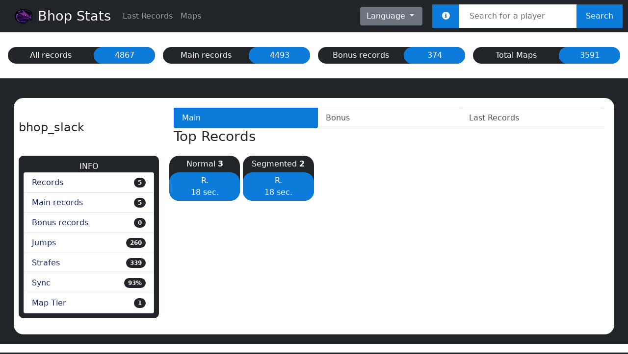

--- FILE ---
content_type: text/html; charset=UTF-8
request_url: https://bhop.purple-horizon-clan.net/maps/bhop_slack
body_size: 2660
content:
<!DOCTYPE html>
<html lang="ru">
<head>
    <meta charset="utf-8">
    <meta name="viewport" content="width=device-width, initial-scale=1">
    <link rel="icon" href="/public/img/favicon.ico" type="image/x-icon">
    <meta name="description" content="Бхоп статистика сервера"> 
    <meta name="keywords" content="бхоп,bhop,css,cs go">
    <meta name="author" content="Kepchuk">
    <title>Bhop Stat::Map bhop_slack</title>
    <link rel="stylesheet" type="text/css" href="/public/css/bootstrap.min.css">
    <link rel="stylesheet" type="text/css" href="/public/css/bootstrap.rtl.min.css">
    <link rel="stylesheet" type="text/css" href="/public/css/bootstrap-grid.min.css">
    <link rel="stylesheet" type="text/css" href="/public/css/bootstrap-reboot.min.css">
    <link rel="stylesheet" type="text/css" href="/public/css/bootstrap-reboot.rtl.min.css">
    <link rel="stylesheet" type="text/css" href="/public/css/bootstrap-utilities.min.css">
    <link rel="stylesheet" type="text/css" href="/public/css/style.css">
    <link rel="stylesheet" type="text/css" href="/public/css/style-media.css">
    <link rel="stylesheet" href="/public/css/all.min.css"> 
    <link rel="stylesheet" type="text/css" href="/public/css/sweetalert2.min.css">
    <script src="/public/js/jquery.js"></script>
    <script src="/public/js/sweetalert2.all.min.js"></script>
    <script src="/public/js/main.js"></script>
    <script src="/public/js/sortTable.js"></script>
    <script src="/public/js/form.js"></script>
    <script src="/public/js/popper.js"></script>

    
</head>

<body>
    <div class="container-fluid px-0 indent">
        <nav class="navbar navbar-expand-lg navbar-dark bg-dark">
            <div class="container-fluid">
                <a class="navbar-brand text-logo" href="/">
                    <img src="/public/img/pageLogoMobile-67a9bea9.png" width="50" height="50" class="d-inline-block align-top" alt="" loading="lazy">
                        Bhop Stats
                </a>
                <button class="navbar-toggler" type="button" data-toggle="collapse" data-target="#navbarNavDropdown" aria-controls="navbarNavDropdown" aria-expanded="false" aria-label="Toggle navigation">
                    <span class="navbar-toggler-icon"></span>
                </button>
                <div class="collapse navbar-collapse " id="navbarNavDropdown">
                    <ul class="navbar-nav">
                        <li class="nav-item">
                            <a class="nav-link" href="/lastrecords">Last Records</a>
                        </li>
                        <li class="nav-item">
                            <a class="nav-link" href="/maps">Maps</a>
                        </li>  
                    </ul>
                </div>

                <div class="btn-group">
                    <button type="button" class="btn btn-secondary dropdown-toggle dropleft" data-bs-toggle="dropdown" aria-expanded="false">
                    Language                  </button>

                    <ul class="dropdown-menu" aria-labelledby="dropdownMenuLink">
                        <li><a class="dropdown-item" onclick="lselect('ru')">Русский</a></li>
                        <li><a class="dropdown-item" onclick="lselect('en')">English</a></li>
                        <li><a class="dropdown-item" onclick="lselect('de')">Deutsch</a></li>
                    </ul>
                </div>
                <form class="form-search" action="/" method="POST" class="d-flex">
                    <div class="input-group">
                        <button class="btn btn-outline-secondary" type="button" data-bs-toggle="tooltip" data-bs-placement="right" data-bs-html="true" title="<em>Sync:</em><br><b>STEAM_x:x:xxxxx<br>[U:x:xxxxx]<br>Username<br>Steam Link</b>"><i class="fas fa-info-circle"></i></button>
                        <input type="text" name="name" class="form-control" placeholder="Search for a player">
                        <button class="btn btn-outline-secondary" type="submit" name="submit">Search</button>
                    </div>
                </form>
            </div>      
        </nav>
        <div class="row bg-white padding-20">
            <div class="col-3 indent block-info-pd">
                <div class="row block-info">
                    <div class="col-12 col-lg-7 block-info-text">All records</div>
                    <div class="col-12 col-lg-5 block-info-value">4867</div>
                </div>
            </div>
            <div class="col-3 indent block-info-pd">
                <div class="row block-info">
                    <div class="col-12 col-lg-7 block-info-text">Main records</div>
                    <div class="col-12 col-lg-5 block-info-value">4493</div>
                </div>
            </div>
            <div class="col-3 indent block-info-pd">
                <div class="row block-info">
                    <div class="col-12 col-lg-7 block-info-text">Bonus records</div>
                    <div class="col-12 col-lg-5 block-info-value">374</div>
                </div>
            </div>
            <div class="col-3 indent block-info-pd">
                <div class="row block-info">
                    <div class="col-12 col-lg-7 block-info-text">Total Maps</div>
                    <div class="col-12 col-lg-5 block-info-value">3591</div>
                </div>
            </div>
        </div>

        <div class="row content">
	<div class="col-12 table-home bg-white">
		<div class="row">
			<div class="col-12 col-lg-3">
				<div class="row block-map-info">
					<div class="col-12 p-0">
						<p><h4>bhop_slack</h4></p>
						<div class="block-inform">
							<span>Info</span>
							<ul class="list-group text-color-112365">
							  	<li class="list-group-item d-flex justify-content-between align-items-center">
								    Records								    <span class="badge background-color-212529 rounded-pill">5</span>
							  	</li>
							  	<li class="list-group-item d-flex justify-content-between align-items-center">
								    Main records								    <span class="badge background-color-212529 rounded-pill">5</span>
							  	</li>
							  	<li class="list-group-item d-flex justify-content-between align-items-center">
								    Bonus records								    <span class="badge background-color-212529 rounded-pill">0</span>
							  	</li>
							  	<li class="list-group-item d-flex justify-content-between align-items-center">
								    Jumps								    <span class="badge background-color-212529 rounded-pill">260</span>
							  	</li>
							  	<li class="list-group-item d-flex justify-content-between align-items-center">
								    Strafes								    <span class="badge background-color-212529 rounded-pill">339</span>
							  	</li>
							  	<li class="list-group-item d-flex justify-content-between align-items-center">
								    Sync								    <span class="badge background-color-212529 rounded-pill">93%</span>
							  	</li>
							  	<li class="list-group-item d-flex justify-content-between align-items-center">
								    Map Tier								    <span class="badge background-color-212529 rounded-pill">1</span>
							  	</li>
							</ul>
						</div>
					</div>
				</div>
			</div>
			<div class="col-12 col-lg-9 pd-20">
				<div class="row">
					<div class="col-12">
						<div class="row">
						  	<div class="col-12">
							    <div class="list-group list-group-horizontal" id="list-tab" role="tablist">
							      	<a class="list-group-item list-group-item-action active" id="list-base-list" data-toggle="list" href="#base" role="tab" aria-controls="home">Main</a>
							      	<a class="list-group-item list-group-item-action" id="list-bonus-list" data-toggle="list" href="#bonus" role="tab" aria-controls="bonus">Bonus</a>
							      	<a class="list-group-item list-group-item-action" id="list-lastrecords-list" data-toggle="list" href="#lastrecords" role="tab" aria-controls="lastrecords">Last Records</a>
							    </div>
						  	</div>
						  	<div class="col-12">
						  		
						    	<div class="tab-content" id="nav-tabContent">
      								<div class="tab-pane fade show active" id="base" role="tabpanel" aria-labelledby="list-base-list">
      									<div class="row">
      										<h3>Top Records</h3>
      														      							<div class="col-3 col-lg-2 pd-5">
				      								<div class="section">
				      									<div class="row block-info">
				      										<div class="col-12 block-info-text">
				      											Normal 
				      											<span>3</span>
				      										</div>
				      										<div class="col-12 block-info-value">
				      											R.<br>18 sec.  				      										</div>
				      									</div>
				      								</div>
				      							</div>
				      										      							<div class="col-3 col-lg-2 pd-5">
				      								<div class="section">
				      									<div class="row block-info">
				      										<div class="col-12 block-info-text">
				      											Segmented 
				      											<span>2</span>
				      										</div>
				      										<div class="col-12 block-info-value">
				      											R.<br>18 sec.  				      										</div>
				      									</div>
				      								</div>
				      							</div>
				      									      						</div>
      								</div>
      								<div class="tab-pane fade" id="bonus" role="tabpanel" aria-labelledby="list-bonus-list">
      									<div class="row">
      										      											<h2>There is no bonus record</h2>
      													      						</div>
      								</div>
      								<div class="tab-pane fade" id="lastrecords" role="tabpanel" aria-labelledby="list-lastrecords-list">
      									<div class="row padding-20 section_last">
				      						<span>Last Records</span>
				      						<div class="table-responsive font-300">
									      		<table class="table">
										            <thead>
										              	<tr>
										              		<th scope="col">Player</th>
										              		<th scope="col" class="text-center">Time</th>
										              		<th scope="col" class="text-center">Style</th>
											                <th scope="col" class="text-center">Jumps</th>
											                <th scope="col" class="text-center">Strafes</th>
											                <th scope="col" class="text-center">Sync</th>
											                <th scope="col" class="text-center">Points</th>
										              	</tr>
										            </thead>
										            <tbody class="table-tr">
										            												              	<tr>
													            <td>‍☠</td>
													            <td class="text-center">30 sec.  </td>
													            <td class="text-center">
													            	Normal													            </td>
													            <td class="text-center">31</td>
													            <td class="text-center">36</td>
													            <td class="text-center">94.29%</td>
													            <td class="text-center">45.434</td>
											              	</tr>
										              												              	<tr>
													            <td>‍☠</td>
													            <td class="text-center">18 sec.  </td>
													            <td class="text-center">
													            	Segmented													            </td>
													            <td class="text-center">25</td>
													            <td class="text-center">38</td>
													            <td class="text-center">91.89%</td>
													            <td class="text-center">14.9567</td>
											              	</tr>
										              												              	<tr>
													            <td>R.</td>
													            <td class="text-center">18 sec.  </td>
													            <td class="text-center">
													            	Normal													            </td>
													            <td class="text-center">25</td>
													            <td class="text-center">40</td>
													            <td class="text-center">93.5%</td>
													            <td class="text-center">76.1967</td>
											              	</tr>
										              												              	<tr>
													            <td>R.</td>
													            <td class="text-center">18 sec.  </td>
													            <td class="text-center">
													            	Segmented													            </td>
													            <td class="text-center">25</td>
													            <td class="text-center">35</td>
													            <td class="text-center">93.42%</td>
													            <td class="text-center">15.2409</td>
											              	</tr>
										              												              	<tr>
													            <td>✪ Lesiu</td>
													            <td class="text-center">4 min.  13 sec.  </td>
													            <td class="text-center">
													            	Normal													            </td>
													            <td class="text-center">154</td>
													            <td class="text-center">190</td>
													            <td class="text-center">93.14%</td>
													            <td class="text-center">5.39934</td>
											              	</tr>
										              											            </tbody>
									          	</table>
									          	<center><a href="bhop_slack/allrecords" class="btn_all_records">All records</a></center>
								        	</div>
			      						</div>
      								</div>
						    	</div>
						  	</div>
						</div>
					</div>
				</div>
			</div>
		</div>
	</div>
</div>




        <div class="row bg-white padding-20">
            <div class="col-12 col-lg-6 footer-logo1">
                <img src="/public/img/logo.svg" width="40" height="40" class="d-inline-block align-top" alt="" loading="lazy">
            </div>
            <div class="col-12 col-lg-6 footer-logo2">
                <span><a href="https://github.com/kepchuk08/web-bhop-stats">Bhop Stats</a> <i>v1.3.0</i> Developed by <a href="https://steamcommunity.com/id/kepchuk/">kepchuk</a> © 2026</span>
            </div>
        </div>
    </div>

    <script type="text/javascript" src="/public/js/bootstrap.min.js"></script>
    <script type="text/javascript" src="/public/js/bootstrap.bundle.min.js"></script>
    <script type="text/javascript" src="/public/js/main.js"></script>
</body>
</html>

--- FILE ---
content_type: text/css
request_url: https://bhop.purple-horizon-clan.net/public/css/style.css
body_size: 1591
content:
html{min-height: 100%;}
body {
	background: #212529;
	position: relative; 
	min-height: 100%;
}

#wrapper{
	width:100%;
}
.error-box{
	height:100%;
	position:fixed;
	top:20%;
	width:100%
}
.error-body{
	padding-top:5%
}
.error-body h1{
	font-size:210px;
	font-weight:900;
	line-height:210px
}
.text-danger{
	color:#112365!importnat
}

a {
	text-decoration: none;
}
.mg-bottom-20{
	margin-bottom: 20px;
}
.pd-20 {
	padding: 20px;
}
.pd-5 {
	padding: 15px;
}
.text-color-green {
	color: #0d7bd9;
}
.table-a {
	background-color: #fff;
	padding: 2px 5px;
	color: #0d7bd9;
	border-radius: 5px;
}
.text-color-112365 {
	color: #112365;
}

.background-color-212529 {
	background-color: #212529;
}

.indent {
	overflow: hidden;
}

.bg-white {
	background: #fff;
}

.bg-whiteff {
	background: #112365;
}

.text-logo {
	font-size: 20pt!important;
}

.text-logo img{
	width: 40px;
	height: 40px;
}
.block-info-pd{
	padding: 10px 20px 10px 20px
}

.home-table-pd {
	padding: 20px 40px;

}
.table-home{
	border-radius: 20px;
	margin-top: 20px;
}
.block-info {
	background: #212529;
	border-radius: 20px;
	text-align: center;
	font-size: 1.0rem;
	color: #fff
}

.padding-20{
	padding: 20px;
}

.block-info-text {
	color: #fff;
	border-radius: 20px;
	padding: 5px;
}

.block-info-value {
	background: #0d7bd9;
	border-radius: 20px;
	color: #fff;
	padding: 5px;
}

.btn-outline-success_n1 {
  color: #0d7bd9;
  border-color: #0d7bd9;
}

.btn-outline-success_n1:hover {
  color: #fff;
  background-color: #0d7bd9;
  border-color: #0d7bd9;
}

.content {
	padding: 20px 40px;
	min-height: 543px;
}
.footer-logo1 {
	font-size: 18pt;
}
.footer-logo1 i{
	font-size: 18pt;
	font-weight: 200
}

.footer-logo2 {
	text-align: right;
}

.footer-logo2{
	font-weight: 200;
}
.footer-logo2 a{
	font-weight: 600;
	color: #0d7bd9;
}

.table-home p {
	padding: 10px;
	font-size: 15pt;
}

.table-tr tr:hover{
	background: #0d7bd9;
	color: #fff;
	cursor: pointer;
}

.td-center {
	text-align: center!important;
}

.user-content {
	border-radius: 20px;
}

.user-name {
	color: #0d7bd9;
	text-align: center;
	font-size: 20pt;
	font-weight: 600
}
.user-img {
	padding: 10px 5px;
}
.user-img img{
	border: solid 5px #212529;
	width: 200px;
}
.user-info {
	text-align: center;
	color: #0d7bd9;
}
.user-online {
	color: #22dc98;
}
.user-offline {
	color: #787878;
}
.user-away {
	color: #a8c204;
}

.vac-false {
	color: #27ba11!important;
}

.vac-true {
	color: #e33838!important;
}

.section {
	background: #212529;
	border-radius: 20px;
	font-size: 1.0rem;
	color: #fff;
	text-decoration: none;
}
.section a{
	text-decoration: none;
	color: #fff;
}

.section a:hover{
	background: #0d7bd9;
	text-decoration: none;
	color: #fff;
}

.section span{

	font-weight: 600;
	text-transform: uppercase;
}

.right-col {
    display: flex; justify-content: space-between;
  }

.section-value{
	text-align: right;
}

.section-value span{
	background: #fff;
	border-radius: 5px;
	color: #212529;
	font-weight: 600;
	padding: 0 10px;
}

.section_last{
	padding-top: 10px;
}

.title_page{
	font-weight: 600;
	font-size: 1.3em;
}

.text-color-ced4da{
	color: #6c757d;
}
.title_page i{
	font-size: 1em;
}

.font-300 {
	font-weight: 300;
}

.btn_all_records {
	border: solid 2px #0d7bd9;
	color: #0d7bd9;
	font-size: 15pt;
	text-decoration: none;
	border-radius: 20px;
	padding: 5px 20px;
	text-transform: uppercase;
}

.btn_all_records:hover{
	background: #0d7bd9;
	color: #fff;
}

.page-link {
	color: #212529!important;
}

.page-item.active .page-link {
	background-color: #0d7bd9!important;
	color: #fff!important;
	border-color: #0d7bd9!important;
}

.user-about{
	background-color: #fff;
	padding: 5px 10px;
	border-radius: 10px;
}
.user-about a{
	text-decoration: none!important;
	color: #0d7bd9!important;
}

.fs-12 i{
	font-size: 1em!importnat;
}

.form-search {
	padding-left: 20px;
}

.form-search select{
    padding: .75rem 2.5rem .75rem 1rem;
    background: none;
    border: none;
    outline:0px;
    -webkit-appearance: none;
    -moz-appearance: none;
    appearance: none;
    font-size: 1rem;
    color: #fff;

}

.form-search select:hover {
	background: #0d7bd9;
	border-radius: 20px 0 0 20px;
	cursor: pointer;
	color: #fff;
}
 .form-search select:after {
    content: "";
    display: block;

    border-radius: 20px 0 0 20px;
    border: none;
    pointer-events: none;
    position: absolute;
    top: 50%;
    right: 1rem;
    z-index: 1;
    margin-top: -3px;
}

.form-search input{
	width: 100%;
    padding: .75rem 1.4rem;
    border: none;
    outline:0px;
    -webkit-appearance: none;
    -moz-appearance: none;
    appearance: none;
    font-size: 1rem;
    color: #212529;

}

.form-search button{
    padding: .75rem 1.2rem;
    background: #0d7bd9;
    border: none;
    border-radius: 0 20px 20px 0;
    outline:0px;
    -webkit-appearance: none;
    -moz-appearance: none;
    appearance: none;
    font-size: 1rem;
    color: #fff;

}

.col-pd-0{
	padding-left: 0; 
	padding-right:0;
}
.block-map-info{
	padding: 10px;
}
.block-inform {
	background-color: #212529;
	border-radius: 10px;
	padding: 10px;
	color: #fff;
}

.block-inform span{
	display: block;
	text-align: center;
	text-transform: uppercase;
	color: #fff;

}



.value-info {
	display: inherit;
	height: 0;
	width: 10px;
	border-bottom: 10px solid #0d7bd9;
	border-left: 10px solid transparent;
}

.search-btn {
	border-radius: 10px 0 0 10px!importnat;
}

.list-group-item.active {
	background-color: #0d7bd9;
}

.pagination {
	margin-top: 10px!importnat;
}

th.sorted[data-order="-1"]::after {
	content: "↓"
}

th.sorted[data-order="1"]::after {
	content: "↑"
}
.table_sort th:hover{
	cursor: pointer;
	background-color: #212529;
	color: #fff;
}
th.sorted[data-order="1"],
th.sorted[data-order="-1"] {
    position: relative;
}

th.sorted[data-order="1"]::after,
th.sorted[data-order="-1"]::after {
    right: 8px;
    position: absolute;
}

.title_page a{
	background-color: #0d7bd9;
	color: #fff;
	font-size: 1.2em;
	padding: 5px 10px;
}

.login-logo{
	color: #fff;
	padding: 50px;
	font-size: 2em;
	text-transform: uppercase;
}

--- FILE ---
content_type: text/css
request_url: https://bhop.purple-horizon-clan.net/public/css/style-media.css
body_size: 142
content:
@media (max-width: 576px) {
	.block-info {
		font-size: 0.8em!important;
	}
	.search {
		display: none;
	}
	.footer-logo2 {
		text-align: left;
	}
}

--- FILE ---
content_type: text/javascript
request_url: https://bhop.purple-horizon-clan.net/public/js/form.js
body_size: 548
content:
$(document).ready(function() {
	$('form').submit(function(event) {
		var json;
		event.preventDefault();
		$.ajax({
			type: $(this).attr('method'),
			url: $(this).attr('action'),
			data: new FormData(this),
			contentType: false,
			cache: false,
			processData: false,
			success: function(result) {
				console.log(result);
				json = jQuery.parseJSON(result);

				if (json.url) {
					window.location.href = '/' + json.url;
				}else if(json.status == 'install'){
					Swal.fire({
						icon: json.status,
						text: json.title,
					});
					const swalWithBootstrapButtons = Swal.mixin({
						customClass: {
						confirmButton: 'btn btn-success',
						cancelButton: 'btn btn-danger'
						},
						buttonsStyling: false
					});

					swalWithBootstrapButtons.fire({
						title: json.title,
						text: json.text,
						icon: 'success',
						showCancelButton: true,
						confirmButtonText: json.confirmButtonText,
						cancelButtonText: json.cancelButtonText,
						reverseButtons: true
					}).then((result) => {
						if (result.isConfirmed) {
							window.location.href = '/';
						} else if (result.dismiss === Swal.DismissReason.cancel) {
							window.location.href = '/admin';
						}
					});
				}else{
					Swal.fire({
						icon: json.status,
						text: json.message,
					});
				}
			},
		});
	});
});


--- FILE ---
content_type: text/javascript
request_url: https://bhop.purple-horizon-clan.net/public/js/main.js
body_size: 685
content:
var tooltipTriggerList = [].slice.call(document.querySelectorAll('[data-bs-toggle="tooltip"]'))
var tooltipList = tooltipTriggerList.map(function (tooltipTriggerEl) {
  return new bootstrap.Tooltip(tooltipTriggerEl)
})


if (document.querySelector(".error-steam")) {
      Swal.fire({
          title: "Ошибка авторизации!",
          text: "Вы не являетесь администратором!",
          icon: "error",
      });
  }

function langselect(select) {
  /*var string = "";
  var out = "";
  if (select === 1) {
    string = "Русский";
  } else if (select === 2) {
    string = "English";
  } else if (select === 3) {
    string = "Deutsch";
  }*/
  out = document.getElementsByClassName('select-lang');
  out[0].placeholder = select;
  return;
}

function getTrack(select) {
  var out = "";
  out = document.getElementsByClassName('view-track');
  out[0].placeholder = select;
  return; 
}

function getStyle(select) {
  var out = "";
  out = document.getElementsByClassName('view-style');
  out[0].placeholder = select;
  return; 
}

function lselect(select) {
  var json;
  event.preventDefault();
  $.ajax({
    type:"POST",
    url:"/ajax",
    data:{'selectlang':select},
    success:function(result){
      location.reload();
    }
  });
}


$('#oldcss').on('click', function () {
    if ( $(this).is(':checked') ) {
        $("#steamapi").attr("readonly",true);
    } else {
        $("#steamapi").attr("readonly",false);
    }
})

--- FILE ---
content_type: image/svg+xml
request_url: https://bhop.purple-horizon-clan.net/public/img/logo.svg
body_size: 131450
content:
<?xml version="1.0" encoding="utf-8"?>
<!-- Generator: Adobe Illustrator 25.0.0, SVG Export Plug-In . SVG Version: 6.00 Build 0)  -->
<svg version="1.1" xmlns="http://www.w3.org/2000/svg" xmlns:xlink="http://www.w3.org/1999/xlink" x="0px" y="0px"
	 viewBox="0 0 1080 1080" style="enable-background:new 0 0 1080 1080;" xml:space="preserve">
<style type="text/css">
	.st0{display:none;}
	.st1{fill:none;stroke:#158576;stroke-miterlimit:10;}
	.st2{fill:#404040;}
	.st3{fill:#158576;}
</style>
<g id="Слой_2" class="st0">
	<polygon class="st1" points="196.6,671.91 635.74,924.68 222.13,924.68 	"/>
</g>
<g id="Слой_1" class="st0">
	
		<image style="display:inline;overflow:visible;" width="1000" height="1000" xlink:href="[data-uri]
AAAokZWPv0rDUBSHvxtFxaFWCOLgcCdRUGzVwYxJW4ogWKtDkq1JQ5ViEm6uf/oQjm4dXNx9AidH
wUHxCXwDxamDQ4QMBYvf9J3fORzOAaNi152GUYbzWKt205Gu58vZF2aYAoBOmKV2q3UAECdxxBjf
7wiA10277jTG+38yH6ZKAyNguxtlIYgK0L/SqQYxBMygn2oQD4CpTto1EE9AqZf7G1AKcv8ASsr1
fBBfgNlzPR+MOcAMcl8BTB1da4Bakg7UWe9Uy6plWdLuJkEkjweZjs4zuR+HiUoT1dFRF8jvA2Ax
H2w3HblWtay99X/+PRHX82Vun0cIQCw9F1lBeKEuf1UYO5PrYsdwGQ7vYXpUZLs3cLcBC7dFtlqF
8hY8Dn8AwMZP/fNTP8gAAAAJcEhZcwAACxMAAAsTAQCanBgAAAsraVRYdFhNTDpjb20uYWRvYmUu
eG1wAAAAAAA8P3hwYWNrZXQgYmVnaW49Iu+7vyIgaWQ9Ilc1TTBNcENlaGlIenJlU3pOVGN6a2M5
ZCI/PiA8eDp4bXBtZXRhIHhtbG5zOng9ImFkb2JlOm5zOm1ldGEvIiB4OnhtcHRrPSJBZG9iZSBY
TVAgQ29yZSA2LjAtYzAwMiA3OS4xNjQzNTIsIDIwMjAvMDEvMzAtMTU6NTA6MzggICAgICAgICI+
IDxyZGY6UkRGIHhtbG5zOnJkZj0iaHR0cDovL3d3dy53My5vcmcvMTk5OS8wMi8yMi1yZGYtc3lu
dGF4LW5zIyI+IDxyZGY6RGVzY3JpcHRpb24gcmRmOmFib3V0PSIiIHhtbG5zOnhtcD0iaHR0cDov
L25zLmFkb2JlLmNvbS94YXAvMS4wLyIgeG1sbnM6cGhvdG9zaG9wPSJodHRwOi8vbnMuYWRvYmUu
Y29tL3Bob3Rvc2hvcC8xLjAvIiB4bWxuczpkYz0iaHR0cDovL3B1cmwub3JnL2RjL2VsZW1lbnRz
LzEuMS8iIHhtbG5zOnhtcE1NPSJodHRwOi8vbnMuYWRvYmUuY29tL3hhcC8xLjAvbW0vIiB4bWxu
czpzdEV2dD0iaHR0cDovL25zLmFkb2JlLmNvbS94YXAvMS4wL3NUeXBlL1Jlc291cmNlRXZlbnQj
IiB4bWxuczpzdFJlZj0iaHR0cDovL25zLmFkb2JlLmNvbS94YXAvMS4wL3NUeXBlL1Jlc291cmNl
UmVmIyIgeG1sbnM6dGlmZj0iaHR0cDovL25zLmFkb2JlLmNvbS90aWZmLzEuMC8iIHhtbG5zOmV4
aWY9Imh0dHA6Ly9ucy5hZG9iZS5jb20vZXhpZi8xLjAvIiB4bXA6Q3JlYXRvclRvb2w9IkFkb2Jl
IFBob3Rvc2hvcCAyMS4xIChXaW5kb3dzKSIgeG1wOkNyZWF0ZURhdGU9IjIwMjEtMDMtMTZUMTU6
NTU6NDkrMDY6MDAiIHhtcDpNZXRhZGF0YURhdGU9IjIwMjEtMDMtMTdUMTY6MDg6NDYrMDY6MDAi
IHhtcDpNb2RpZnlEYXRlPSIyMDIxLTAzLTE3VDE2OjA4OjQ2KzA2OjAwIiBwaG90b3Nob3A6Q29s
b3JNb2RlPSIzIiBkYzpmb3JtYXQ9ImltYWdlL3BuZyIgeG1wTU06SW5zdGFuY2VJRD0ieG1wLmlp
ZDphODQ2MWM3Yy1lYmRmLTkzNGMtODdiYy01NTA5YzYzMTZiN2IiIHhtcE1NOkRvY3VtZW50SUQ9
ImFkb2JlOmRvY2lkOnBob3Rvc2hvcDpjYmViMTc2Mi00NmZkLTNkNDktOWU4Yy1mM2RjNzAxOGMz
YTIiIHhtcE1NOk9yaWdpbmFsRG9jdW1lbnRJRD0ieG1wLmRpZDo2ODRiYzMyYS1iYWRjLTBlNGYt
YTUxZC1jYzhmZTJlZDNmNjkiIHRpZmY6T3JpZW50YXRpb249IjEiIHRpZmY6WFJlc29sdXRpb249
IjcyMDAwMC8xMDAwMCIgdGlmZjpZUmVzb2x1dGlvbj0iNzIwMDAwLzEwMDAwIiB0aWZmOlJlc29s
dXRpb25Vbml0PSIyIiBleGlmOkNvbG9yU3BhY2U9IjY1NTM1IiBleGlmOlBpeGVsWERpbWVuc2lv
bj0iMTAwMCIgZXhpZjpQaXhlbFlEaW1lbnNpb249IjEwMDAiPiA8cGhvdG9zaG9wOkRvY3VtZW50
QW5jZXN0b3JzPiA8cmRmOkJhZz4gPHJkZjpsaT4xNTU1ODY3QUREOUMwQzg3OTE3RUMzMzdFNkZF
RkQyNzwvcmRmOmxpPiA8cmRmOmxpPjE3OUExQTlGMDhEMEE0NEU5MDZCNkUwMTBEMTQ4MDVCPC9y
ZGY6bGk+IDwvcmRmOkJhZz4gPC9waG90b3Nob3A6RG9jdW1lbnRBbmNlc3RvcnM+IDx4bXBNTTpI
aXN0b3J5PiA8cmRmOlNlcT4gPHJkZjpsaSBzdEV2dDphY3Rpb249ImNyZWF0ZWQiIHN0RXZ0Omlu
c3RhbmNlSUQ9InhtcC5paWQ6Njg0YmMzMmEtYmFkYy0wZTRmLWE1MWQtY2M4ZmUyZWQzZjY5IiBz
dEV2dDp3aGVuPSIyMDIxLTAzLTE2VDE1OjU1OjQ5KzA2OjAwIiBzdEV2dDpzb2Z0d2FyZUFnZW50
PSJBZG9iZSBQaG90b3Nob3AgMjEuMSAoV2luZG93cykiLz4gPHJkZjpsaSBzdEV2dDphY3Rpb249
InNhdmVkIiBzdEV2dDppbnN0YW5jZUlEPSJ4bXAuaWlkOjk0MmFhZDc2LWRjMzUtZDQ0OC1hYWMz
LWE3YjM4ZjM5ZjI0OCIgc3RFdnQ6d2hlbj0iMjAyMS0wMy0xN1QxNTo0Mzo0MCswNjowMCIgc3RF
dnQ6c29mdHdhcmVBZ2VudD0iQWRvYmUgUGhvdG9zaG9wIDIxLjEgKFdpbmRvd3MpIiBzdEV2dDpj
aGFuZ2VkPSIvIi8+IDxyZGY6bGkgc3RFdnQ6YWN0aW9uPSJzYXZlZCIgc3RFdnQ6aW5zdGFuY2VJ
RD0ieG1wLmlpZDo4OTg2OTY3Ny02MjA1LTZhNGYtOWFmYS0yNTE2NmYzMDUxZDgiIHN0RXZ0Ondo
ZW49IjIwMjEtMDMtMTdUMTY6MDg6NDYrMDY6MDAiIHN0RXZ0OnNvZnR3YXJlQWdlbnQ9IkFkb2Jl
IFBob3Rvc2hvcCAyMS4xIChXaW5kb3dzKSIgc3RFdnQ6Y2hhbmdlZD0iLyIvPiA8cmRmOmxpIHN0
RXZ0OmFjdGlvbj0iY29udmVydGVkIiBzdEV2dDpwYXJhbWV0ZXJzPSJmcm9tIGFwcGxpY2F0aW9u
L3ZuZC5hZG9iZS5waG90b3Nob3AgdG8gaW1hZ2UvcG5nIi8+IDxyZGY6bGkgc3RFdnQ6YWN0aW9u
PSJkZXJpdmVkIiBzdEV2dDpwYXJhbWV0ZXJzPSJjb252ZXJ0ZWQgZnJvbSBhcHBsaWNhdGlvbi92
bmQuYWRvYmUucGhvdG9zaG9wIHRvIGltYWdlL3BuZyIvPiA8cmRmOmxpIHN0RXZ0OmFjdGlvbj0i
c2F2ZWQiIHN0RXZ0Omluc3RhbmNlSUQ9InhtcC5paWQ6YTg0NjFjN2MtZWJkZi05MzRjLTg3YmMt
NTUwOWM2MzE2YjdiIiBzdEV2dDp3aGVuPSIyMDIxLTAzLTE3VDE2OjA4OjQ2KzA2OjAwIiBzdEV2
dDpzb2Z0d2FyZUFnZW50PSJBZG9iZSBQaG90b3Nob3AgMjEuMSAoV2luZG93cykiIHN0RXZ0OmNo
YW5nZWQ9Ii8iLz4gPC9yZGY6U2VxPiA8L3htcE1NOkhpc3Rvcnk+IDx4bXBNTTpEZXJpdmVkRnJv
bSBzdFJlZjppbnN0YW5jZUlEPSJ4bXAuaWlkOjg5ODY5Njc3LTYyMDUtNmE0Zi05YWZhLTI1MTY2
ZjMwNTFkOCIgc3RSZWY6ZG9jdW1lbnRJRD0iYWRvYmU6ZG9jaWQ6cGhvdG9zaG9wOjVjNjM2ZjY4
LTZiYTUtYmU0Yi1iMzkyLWZiYjcxN2M5OTNmZiIgc3RSZWY6b3JpZ2luYWxEb2N1bWVudElEPSJ4
bXAuZGlkOjY4NGJjMzJhLWJhZGMtMGU0Zi1hNTFkLWNjOGZlMmVkM2Y2OSIvPiA8L3JkZjpEZXNj
cmlwdGlvbj4gPC9yZGY6UkRGPiA8L3g6eG1wbWV0YT4gPD94cGFja2V0IGVuZD0iciI/Prjh5kgA
AWu/SURBVHic7N13nGX3Xd//1znnlpnZNjuzOzNbtVppm4plS3KBYDAEQiAJxk1dNgGryya0QEKA
0BJ+FNu4qGEwBhscTDAlEEIJLTQ3bGzVlbaq7K62Tb3tlN8fn7me3Z3b5845997zfj4e+9DYOjP3
u3fuHc3nfJoTRREiIiIiIiIikiw36QOIiIiIiIiIiAJ0ERERERERkZ6gAF1ERERERESkByhAFxER
EREREekBCtBFREREREREekAm6QN0y9d//dd/I/B54GzSZxERERERkfRxoggnjDj0mquY3jJOplRJ
+kjSZwYpg34HcHnShxARERERERHpxCAF6P8OeAC4JumDiIiIiIiIiLRrkAL0MeBtWJB+dcJnERER
EREREWnLIAXo08Ba4FbgPmAfkEv0RCIiIiIiIiItGqQAfXbxn+uBNwHvBHYmdxwRERERERGR1g1S
gD4PRIADbAFuwsrd9yV5KBEREREREZFWDFqAHix+7GDZ89uBB1FPuoiIiIiIiPS4QQ3QqzZj69fu
w4L0bNyHEhEREREREWnFoAXoYY3/fxQrd78buJLB+juLiIiIiIjIgBikYHWB5Rn0qk3Y4LjvAq6I
7UQiIiIiIiIiLRqkAL1A7Qw6WE/6DuA2bHDc/rgOJSIiIiIiItKKTNIH6KJ6Je4X2oL1pDvAo8BT
LXyOiIiIiIiIyKobpAB9DvBbuG4cuBPwgIeAZ4HyKp5LREREREREpKlBKnGfo/Vs+Abg24F7gV2r
dB4RERERERGRlg1SgD4DFFu81gW2YdPd7wX2rtahRERERERERFoxSAH6NNaH3o5J4HZsT7qCdBER
EREREUnMIPWgn8fK3Ns1AbwdGxz3CHAI9aSLiIiIiIhIzAYpgz6L7UKPOvjcjcAt2Aq2Pd08lIiI
iIiIiEgrBilAn8Ey6EEHn+tg5e5vBe4HruriuURERERERESaGrQAfZ7OAvSqKWxw3D3Avm4cSkRE
RERERKQVCtCX2wTcBtwFXMlg9emLiIiIiIhIjxqk4LMaoPtd+FqbsOnuGeAx4JkufV0RERERERGR
mgYpgz5H9wJ0sOnub8N60g906WuKiIiIiIiI1DRIAXoAFIBKl76eC2wFbgbuBa7u0tcVERERERER
WWaQAnSwLHqxy19zE7aC7Z1oBZuIiIiIiIiskkHqQQfrQy+swtcdA27FsvSPAYfpXqZeRERERERE
ZOAy6LOsToAOsBkL0h8ArlilxxAREREREZGUGrQM+hwWpK+GC3vSPeAR4Mur9FgiIiIiIiKSMoOY
QV+tAL1qEsuk3wdctcqPJSIiIiIiIikxaAF6NYMerfLjVHvS7wb2AtlVfjwREREREREZcIMWoM9j
QXocA9xGgZuAu4DLY3g8ERERERERGWCDFqBXS9z9GB7LAaZYGhy3L4bHFBERERERkQE1aAH6NLZq
rRzT4znANmxP+gPAtTE9roiIiIiIiAyYQQvQF7AgPe4d5RPA21kaHOfF/PgiIiIiIiLS5wYtQA+x
PvQ4StwvtQF4GzY47goUpIuIiIiIiEgbBi1AByiQTIAONt39zWhwnIiIiIiIiLQpk/QBVkEZKCb0
2C6wA7gdW732GPBEQmcRERERERGRPjKIGfQi1ouepC3AHcD9wNXYMDkRERERERGRugYxg76ArVpL
2jiWSQd4CHiW+KbLi4iIiIiISJ8ZxAx6AZhL+hCLNrDUk35ZwmcRERERERGRHjaoAfo0ECR9EKy0
fQvwVuBeYG+yxxEREREREZFeNagB+nni34XeyHas3P1+4EDCZxEREREREZEeNIgB+gJwDigBUcJn
udAk8HYsSL8KyCd7HBEREREREeklgxqgn8cGsvVSgA6wEbgZC9L3MJjPv4iIiIiIiHRgEAPEAjCD
lbj3WoAOsJmlwXF7Ej6LiIiIiIiI9IhBDdDP07sBOtjguJuxwXH7Ej6LiIiIiIiI9IBB3IPuY3vQ
S0kfpIlJ4E5s0vvDwEEgTPREIiIiIiIikphBDNDBsuhFejeDXjUO3IEF6Y8Az9Jb0+dFREREREQk
JoNY4g4W5PbaFPd6NgJvYWlwnIiIiIiIiKTQIAfovTjFvRYX2MbSdHftSRcREREREUmhQQ3Qy8Ac
/dXTvRm4Fbgb2JvwWURERERERCRmg9qDXgLOAUHSB2nTGHA7dmPhEeAI6kkXERERERFJhUHNoJew
VWv9FqCDDY67BXgQuDLhs4iIiIiIiEhMBjlAn6b3V63V4gJbgZuwIP2aZI8jIiIiIiIicRjkAP0c
/RmgV01hmfR70eA4ERERERGRgTeoAXoZOIvtQu9nY9jguHcCVzC4MwNERERERERSb1ADdB+YwQL1
fjeGrWC7F7g84bOIiIiIiIjIKhnUAL2CDYkbhAAdYAuWSX83cFXCZxEREREREZFVMKgl02WsB73f
S9yrXGAb1pPuAI8CX0r0RCIiIiIiItJVg5pBD4FZBidAr9oE3Abcg2XSnWSPIyIiIiIiIt0yqAE6
WBa9jAXrg2Qj1pN+F7YnfVCrIERERERERFIlDQF6kPRBVsEY8FbgbjQ4TkREREREZCAMcoAeMDiT
3C/lAtuBO4B3ocFxIiIiIiIifW/QA/RB2IXeyBRwO3AfcHXCZxEREREREZEVGOT+5TQE6GDl7ndg
N1s+CDzHYFYNiIiIiIiIDLRBzqD7WIl7KemDxGAD8GZscNxlCZ9FREREREREOjDoGfRpYCHpg8TA
wcrdb1r8+BHg6URPJCIiIiIiIm0Z9Az6WdIRoFdtw3rSH0CD40RERERERPrKoGfQzwLzSR8kZpuB
OwEP+BBwEKgkeiIRERERERFpapAz6CFwHigkfI4kjGLl7vcDe7FgXURERERERHrYoAfocwz+FPd6
xoE3YYPjdid8FhEREREREWlikAP0CDhHunrQL+QAW4FbgHuBfckeR0RERERERBoZ5B50gFnS14N+
qUng7ViZ+6PYdPcw0ROJiIiIiIjIMoMcoEfYcLSFxY+dZI+TqE3Y4LgsSyvYyomeSERERERERC4y
yCXuVXOkc1DcpUaxnvR7gD3JHkVEREREREQulYYAfRYL0tPOBbYAbwPuRj3pIiIiIiIiPSUtAfps
0ofoIRPY4Lh7UJAuIiIiIiLSMwa5B71qBgXol5oA3oHdoHkYOIx60kVERERERBKlDHp6bcQy6Q+g
nnQREREREZHEpSFAVwa9NgdbwfY24D7gmmSPIyIiIiIikm5pCNBnsSBdapsCbsZ60vcnfBYRERER
EZHUSkOAPocC9GY2Abdh0933ko7ZBCIiIiIiIj0lDQG6MuitGcOC9HuAKwAv2eOIiIiIiIikS1oC
9FkgSvogfWAzVu7+LrSCTUREREREJFZpCNAXsDL3EAXpzbjANuAmbLr71ckeR0REREREJD3SEKCH
QAGoJH2QPrKZpXJ3ZdJFRERERERikIYAHaCEBenSulGWgvQrgWyipxERERERERlwaQnQi8A8KnFv
10bgzdie9N0Jn0VERERERGSgpSVAnwemUYDeLhe4DMukvxu4JtnjiIiIiIiIDK40BejnUIDeqSng
FiyTriBdRERERERkFWSSPkBMFoDz2MA46Ux1T3oEfAh4Fg3eExERERER6Zq0ZNALLK1ak85twHrS
34mVvouIiIiIiEiXpCWDXsB60IOkD9LnHKzc/W2L//sx4OnkjiMiIiIiIjI40pJBXwDOopLsbnCA
HcDtwIOoJ11ERERERKQr0pJBL2IBup/0QQbIJHAHFrA/jGXS9fyKiIiIiIh0KC0Z9BIqcV8No9h0
93uBPYCX6GlERERERET6WFoC9AArc1eGt/vGsMFxdwFXJHwWERERERGRvpWWEvcAy6IrQO8+B9gK
3Lr48aPAU4meSEREREREpA+lKUAvoiFxq2kKuBOryngUeBLbmS4iIiIiIiItSFuAXsCCRifZ4wys
cSxIz2CD454ByomeSEREREREpE+kpQc9xErcZ1CZ+2rbALwJGxy3K9mjiIiIiIiI9I+0BOgRFqCf
R2Xuq80FtgBvY2m6u4iIiIiIiDSRlgAdrLz9LCq5jssEcBsWpO9P+CwiIiIiIiI9Ly096KAAPQmT
wHcAWawn/Tn0/IuIiIiIiNSUpgx6ETiHStzjNgbcAjwI7CVdrzkREREREZGWpSlYKgHTaEhcEjYD
3w7cDexL9igiIiIiIiK9KW0BujLoydkK3Azcg3rSRURERERElklTgF7BpriXEj5HmlUHx1Uz6V6y
xxEREREREekdaQrQI6zEXQF6sjYDdwAPYD3p2WSPIyIiIiIi0hvSFKCHwAIqce8F48BbsCBdPeki
IiIiIiKkK0CPsEnuCtCT52I96Tdhe9KvTvY4IiIiIiIiyUtTgB5i5e2FpA8iX7EZuBXrSdfgOBER
ERERSbVM0geIWRnrQ48AJ+GziBkDbsduoDwCHEJVDiIiIiIikkJpyqBHWOA3jZW6S+/YiK1guw+4
IuGziIiIiIiIJCJtAXo1g76Q8FnkYi6wBQvS3w1cm+xxRERERERE4pemAB2WdqGrD703TWFB+j3A
VQmfRUREREREJFZpC9CrGXQF6L1rDBscdw+2Jz1tcxJERERERCSl0hSgV3vQZ1CA3uvGsEz6vcDl
CZ9FREREREQkFmnLTqrEvX9MAG/Fpu0/CjyV7HFERERERERWV5oy6GBZ9PPAfMLnkOYcYAdwG/Ag
cE2yxxEREREREVldaQvQwUrcNcW9f0wAd2Dl7lej/fUiIiIiIjKg0higz6M96P1mA3ALcDewh/S1
ZoiIiIiISAqkMUAvoAC9H20Evh2b7r4r0ZOIiIiIiIisgjRmIktoSFw/coGd2Ao2F/gl4IlETyQi
IiIiItJFacyg+8AsECZ9EOnIFuBO4H40OE5ERERERAZImgN0DYrrX+PYdPd7sSA9l+xxRERERERE
Vi6tAfocWrXW70aBNwPfhXrSRURERERkAKQxQK9gwbkC9P7mYOXubwPuA/YmexwREREREZGVSeOQ
OB+Yxsrcpf9twwbHATwGPJngWURERERERDqWxgA9BM4DMwmfQ7pnEngH9np+CHgOKCd6IhERERER
kTalscQdLHuuAH2wbARuAR4E9gFesscRERERERFpT1oD9AW0C30QjQNvAu4Grkz4LCIiIiIiIm1J
a4BeQD3og6g6OO4mbAWbBseJiIiIiEjfSGMPOliArhL3wTUB3AFE2OC4pxc/FhERERER6VlpzaCX
0Jq1QbcJ+A6sJ30/kEv0NCIiIiIiIk2kNUD3gSIQJH0QWVUbgDcD96OedBERERER6XFpDdAr2KC4
YtIHkVXlYj3pN2M96QeSPY6IiIiIiEh9aQ3QfWAOGxSn3uTBtxm4FZvursFxIiIiIiLSk9IaoAdY
D/oMECZ8FonHJmxwXHW6u3rSRURERESkp6Q1QK9m0GdQH3qajGPl7upJFxERERGRnpPWAL2CBejT
KEBPEwfYiu1JfwC4NtnjiIiIiIiILElrgB6hAD3NtmBB+t1ocJyIiIiIiPSItAbosDQkTgF6Om3C
BsfdBewBMskeR0RERERE0i7NAbqGxMk4cAs2OO4KwEv2OCIiIiIikmZpDtCLaEicwCQ2OO5BYF/C
ZxERERERkRRLc4BeneSuAD3dXGAbS0G6BseJiIiIiEgi0hygh0ABlbiL2Yz1pGtwnIiIiIiIJEIB
ugJ0WTKK9aTfBewFsomeRkREREREUiXNAXqA9aGrxF0uNAa8Dcuk70r2KCIiIiIikiZpDtBDbJL7
QtIHkZ7iAtuB24B3AVcnexwREREREUmLtAfos8A5IEr4LNJ7tgC3A/cD1yR8FhERERERSYE0B+gB
lkE/j8rcpbYxLJN+D7AfyCV7HBERERERGWRpDtAjrAd9HignfBbpXRuAt2I96ZclfBYRERERERlg
aQ7QQ6z/fBaoJHwW6V0OMIkNjrsfm+4uIiIiIiLSdZmkD5CgAAvOz6MMujTmsDQ4zgUeAx5P9EQi
IiIiIjJw0pxBj1gK0IvJHqUvBcBpYDrpg8RoAng78AA23V170kVEREREpGvSHKCDlbjPoAx6uyKs
LeDzi3/8ZI8Tq1HgJuBerNw9zVUoIiIiIiLSRWkPLqqT3NWD3h4HyANPAs9iAfs3JHqieI0Bb8Ju
TDwEHEz2OCIiIiIiMgjSHqBHWBZdGfT2OVgFxt8Ah4ER4HWJnig+DrANuBUbNvgY8HSiJxIRERER
kb6X9gAdoIAy6J2awp6/PwLWY8/ja0nPvvBJ4E6WBsc9hd30ERERERERaZsCdAXoK7ER2AI8A3wC
K/l2gNeQniB9M/AO7O/7EFbyX0r0RCIiIiIi0pfSPiQObIK7Stw7s27xD1jm+PeBDwCfS+xEydgA
vBm4D7gy4bOIiIiIiEifSnsGvdqDPpf0QfrUWmDNBf+7BPwxNkAuC9yYxKES4GLl/m/FBg8+hHrS
RURERESkTWkP0MFK3KexYN1J+Cz9Zg02HO5CM8DvLX58L9aT7sV5qARNArdgg+MeQUG6iIiIiIi0
QQG6rVmbwfrQ09I33S3DLA/QwZ7PT2LZZAe4Hsuqp8EENjgO4FHgEGqhEBERERGRFqgH3QL0aSyT
Lu3JY2XutRSB/wk8DHwhrgP1iHHgNuABYA+qzBARERERkRYoQLce9Fk0ebsTOSxAz1E7CC1hg+Pe
D3w6xnP1ggngLcD9wFUJn0VERERERPqAAvSlAL2Y9EH6UB7bfz7c4Jpp4A+w6e5/H8ehesgW4Cbg
bmB/wmcREREREZEepx502909gzLonfCwFWNrsOewnlms3D1a/N83kJ5+/03A7djguIeB57DefBER
ERERkYsog25mUA96p9Zjg+Ka9VkXsMFx1Z70NAWp1Z706p503RgTEREREZFlFKCbAipx71R11Vor
g9DKwKewPeFfWs1D9aBN2J70B4B9CZ9FRERERER6kAJ0U8R60aV9w1iQ3qo5bHDczwH/uCon6k0u
sB3bk/4AcE2yxxERERERkV6jUlujAL1z1UFx7TgH/DaWdQ+B12D97GmwGQvSy1i5/9PJHkdERERE
RHqFAnRTxPahS/vy2KC4dnd9l4FPYJnlLHDd4j/TYCPWk+4DjwBHgUqiJxIRERERkcSpxN0UsdJr
aV81g95ugA42KO5TwGPAM908VB8YB94G3AvsTvgsIiIiIiLSAxSgmyI2yb3I0iowac0QnWXQq+aA
3wHeA/xTtw7VB1xgJ5ZJfxfqSRcRERERST0F6KYEnEd96J0YBsZYWbvEGWwF23uAvyVdK9i2YD3p
96EgXUREREQk1dSDborANLZubZTOs8FpNIQF6DlWdoNjFvhNrBfbBW4kPT3p48CtWE/6Q8Bzix+L
iIiIiEiKKEA3JazUuohNFVdlQevy2E2NXBe+VoiVu68B1gLXduFr9ouN2J70CtaTfxC1W4iIiIiI
pIoCUVPCetALKChqV3WKe74LXyvCAtRPYZnkJ7rwNfvJFFbufj+wN+GziIiIiIhIzJRBNz5W4j6P
AvR2OcAmupNBr6ruSY+Au4DrSUfbgQtsw4J0F3gUeDzRE4mIiIiISGwUoJsIZdBXolsZ9AudBj6O
9bXfA7yG9PSkTwJ3YkH6Q8BTWPm/iIiIiIgMMAXoS+bRmrVO5YARwKO7E9jnsCAdbFr8dYuPkQaj
wM3Y8/kw8CwaHCciIiIiMtDUg76kwtKQOGmPhw05W40Md4j1pD8GPLMKX7+XjQFvAe4Gdid8FhER
ERERWWUK0JdUsFVfyqC3zwM2s3ol6HPYdPcPAl9apcfoRdWe9NuAB4D9yR5HRERERERWk0rcl1Sw
QXHKoLcvQ/cHxV3qZeAT2MT9e4FXkZ5y90ngduzm0aPAk8keR0REREREVoMC9CXVSe6VpA/Shzxg
nNUN0AHOAr+GBar3Aq8kPYPjxoG3Y+/ZDwHPAeVETyQiIiIiIl2lEvclPlZKXUj6IH0ogwWQcQTL
PjY47hFscFqajGI96fegnnQRERERkYGjDPoSn6VVa9Iejw5L3DPlCk54cdt/kM0QZDycqOY4gAgr
c/8UttrtQeCqdh+3TznAFPC2xf/9EOkbnCciIiIiMrAUoC+pAOexLHqEBUPSmmoGvfUAfTH2Pn3Z
FOU1w7iBtf4HnsvY86cYOTdHZbjhlzsH/Nbix3dhPelpsRW4FZuX8Bi2J11ERERERPqcAvQlZSzo
m8cCn7QMIOuG6hT3lgP0anb89O6tnJ/aRLZkrf9+LkOQzbClfAyvUiH0Gn4bzgAfw26u3AdcS3p6
0idY6kl/BDiI5ieIiIiIiPQ19aAvqfagLwBBwmfpNxlsZ3fbwbFX9skWy2RK9mdodoFTV2zn+Wt2
47S28G4O+FWs3Psp0rUmbxzLpD8A7EM3lURERERE+poC9CU+tge9gFattcsB1gLDLX9CFJEpLfaf
X9JM4Pk+01NjHL5xP24Q4pV9cOp2HETY9+5/Au8nfSvIxoE3YYPj9iV8FhERERERWQEF6Esilkrc
lUFvXxbY0MqFbhBSGc7z/CuuoLhuGNe/+Ol2/ZDQ85iZGuf4dVdSHhkiu1BsFKSDzQ/4HWwF2Zc6
+yv0JQfYAtyE9eIrSBcRERER6VPqQb/YLArQO+VhZe4uTSoQXN8nyAxzYu9OnCjCK1cuDr4d8PyA
yHU4dcV2nDBi8plj5BZKBLmGL9mzwG8uPv5d2J70tNyEmgBuX/y42pOuShARERERkT6SluClVWWg
iJVMS3sy2J7ukYZXRbZGzc/nyBbLOGFYNzPuhBG5hSIn9u7gxP7LCL2WXq7ngI8CvwQ8Qbq+l5uB
O4H7gf10sPZORERERESSowB9uSLKoHcig5W4NwzQM+UK57ZNcPjG/USu85X1ao3kCiXObp/g6A37
cf0AN2j67SkAn8AGxx1s7fgDYyPwVmyq/Z6EzyIiIiIiIm1QgL7cPOnKunaLg5W4r2l0UbZUBseh
tLZxov2iLxxGRI7D7MQoR6/fT5DNki2WiJr3pH8SeB/weMsP1v9cbE/6zVgm/UCyxxERERERkVYp
QL9YiK3t0j7pzozSIEB3wpBz2yaYmdhItlhu6wt7lYDQdTlz2SQn9l1Gcf0acsVSs087DfwPbHDc
F9t6wP63GQvS70KZdBERERGRvqAA/WIRMIOVSEv76pe4Rzb47cSe7by8awtupc0uAsemv2eLZV7a
t5OTe3ZSyedsTVtj08CvAY8B/0y6qiPGgTuAe4G9dLCnXkRERERE4qMA/WIhFtBNJ32QPrWeBj3o
DhGZio/nB8t2n7cjP1/g9GVTHL/uStwgwImaBukLwMeBDwOHOn/kvrQJuBXrSb8i4bOIiIiIiEgD
CtAvFmHB+VzSB+lTo9QI0N0gIMhneOZfXMf01DiZcs0OgrXAa4F3ADuaPZATRcxMjHP41QeIHIdM
qdyoJ736ff1N4IOka3DchXvS3wVcnexxRERERESkHgXoF6uWuM+hHdKdWAsMXfp/Ro6DE0asOTdL
plQhcmsG0tVA8kHggcWP63IrAWHG5fzWzbxwzW5Ka0fILRSbZeZPY0H6zwNfaOUvNECqg+PuA65K
+CwiIiIiIlKDAvSLVQP0WbRqrRPDi38uErkubtlnxxefYe2ZafxszVboIpbl3oUNNnsHMFH3kRxw
/QCv4nNyzw5O7tlOac1wK73tp4GPsNSTnqbv8zhwG0uD47xkjyMiIiIiIhdSgH6xC0vc0zRMrFvy
WB/6co6Dn88Rem69nvEQW412EFvX9m7g3y9+3DAvnp8rcPLKHbxwzW77DjZXAT4K/DLwHK1+1mDY
CNyCDY7bzYqmAYiIiIiISDcpQL9YyFKJuwL09uWxMvdOBNgwt/PY92ESuBvL9m5o9smZcoXpqXGO
3LgfNwzxKn6z0HMBK3f/JeB4h2fuVxPAW7E96XsTPouIiIiIiCxSgH6xCAvOtQu9MyNYBn1ZH3qL
5rAKhhL22tyNZXrvxwL2ulw/JPRcpqfGOXbdHsrDebILZag/OA7gZWy6+3uAxzs8cz9ygZ1Yufu7
gWuTPY6IiIiIiIAC9FoCYB4oJ32QPpTFJrnXzaKHnkvo1X3ZzWMB+oU3R3ZhAfp3AtvqPrIDXiXA
AV7evY2Te3dSXD9CptT0PstLwK8A7wc+T7qGA04At2OD4zTdXUREREQkYQrQayuhDHqn1tFgF3q2
WCZbqtRbiVbEBvRd+txvw1aE/Xts0FnttLgDThiSWyhyYu8OTuzbSZDxWukwn8X60T8MPEW6Bsdt
wFawfRdwJXaTRUREREREEqAAvTYf9aB3ag3Wi34xB4JMhu1fPsTks8epjCy/BMte16temATeCdxD
Cz3puYUSZ7dPcvT6vXi+jxs0jbkD4BNYNj1tPekbgTdjz+2uZI8iIiIiIpJeCtBrm8eyudK+YRpk
0N0gZNPhl9jxxWdxoujSnejVGQC1AnQXuAzrSX83jVawgX1tB2Ynxjhyw36CbIZssVQvc191DvgN
4IPYdPe0qD63d2CVCtqTLiIiIiKSAAXotVUnuUv7hrEy95oq+Sz5uQU2vnCKIJOp1Y9+nsY3R3Zg
093vXvy4Lq/iE7ouZ3ZO8dL+XRTXrSFXKDU7/0vAx7Ag/Z+bXTxgprDBcepJFxERERFJgAL02max
IF3aV53kXpMTRQTZDEHGY+TcLF7FvzCrHWFZ7EKTx6j2pH8nsKnuVY6DGwRkS2VO7NvJiT07qQzl
ccKmc+BOYv3ojwBfJF3tDuNYJv0+4ACQS/Y4IiIiIiLpoQC9tgK2J1vaN0yDAB0gzHjk54pc8Y+P
MzI9R5DNVP9VhN0caZrmBjZjPekPAGPNLs7PFThz+RTHr7sCNwhxoqaT4+aBj2LD4462cJ5BsgHr
Sf8urPRdRERERERioAC9tnksUJT2DdPCEDciK0EnXBYoT9PazREH2I4F6d+DBeyNPyGImJkY48ir
DwAOmfrT5BdPyALwP4BHSVeQ7mDl7rdgK+72JXscEREREZF0yDS/JJXmsV7oALuJ0XCymFxkBJsK
7rJ8p3j1hlCEQxR6LiwPkKdp7+bIdizTGwIfAY7Uu9D1A8Ksx/ktm3H9gKmnjzI8s0B5JN9oFdsp
bHAcWEn9/jbO1s8crJXgNuz79gjwZKInEhEREREZcMqg1zaLBejahd6+aoBea5+2Q+ObHRH2vLfb
/78F65n+LmBr3ascC9Jd3+fknh2c2rOD4tphvErTFWwvYMH/o8CXWX7jYZBNAHdi0/MPoD3pIiIi
IiKrRgF6bdUS96aRmywzgpW41wrkQhoHtxGdT9DfDNyFlWRP0KTqIT9X4MSVO3jh6t2tfv3TWID+
GHCQdAXpG4HbgQeBvajyRkRERERkVShAr60aoCuD3r48NiSuXqY1on5BeYQN6Jvv8LE3A2/HetLH
m12cKVWYnhrn8A37cYPQeuIbNzMUsBVsDwEvdnjGfjUGfDu23q7luxoiIiIiItI6Bei1hVgW16dR
d7LU4mDBXKfruarD2Tp53l1sN/p3YEH6roYXByGh5zIzNcaxV+6hMpwnu1Cu1Rd/oXPY4LgPAYc6
OGO/crD2gVuwcve9yR5HRERERGTwKECvr4Ay6J3awMr2Z88DxRV8/hRwz+KfXXWvcljsP3d4+fKt
nNi7k+L6ETKlcrOvfxLrSX+Y9A1Om8D2pN+LDczTAEURERERkS5RgF5fkdb2cctyeawX3evw82dp
f1Dcpcaxcuz7gEnqvdYdcMKQXKHEib07ObF3J37Wg+Z70k9iPem/DDxDuuYVVFsJ7scGx63kZoyI
iIiIiCxSgF5fEVv5pRL39mWwwWKXBuitPpdzrDxABxjFJpB//+J5GsotFDm7Y5Jjr9qH5wc4QdM5
cHPAL2EryF5Y4Vn7zUbgrdgNkD0Jn0VEREREZCAoQK+vRHeCxDTKAZvofNr3NLZubaVcbAXb24Ef
Ai5vdLETRUQOzG7eyJEb9hNmPLLFMlH9nvTq1PmPA++lwQ72AVR9bm9iqdxdRERERERWQAF6fQUs
SExT6XK39EqAXjUBfCfwAHBlowu9ik/oeZzdOclLB3ZRXLeGXKFpp8MpLEh/BHiqGwfuIxPAzdiK
u30Jn0VEREREpK8pQK+vAJxFg+I6kcUC9EtL3FsdKDaDBendNAa8EyvJ3lr3KsfBDQIypQon9u3k
xJ4dlIfzrZS7v4yVu/8KFqSnaU/6ZqyV4F4sSFdPuoiIiIhIBxSg11fAVmo1Hekty+SwIW31dqE3
M4cNiuu29cDtwA9gQWVD+bkCpy/fwvOvuAI3DFsZHHce+DDwq6SvJ30TtoKt2pOu6e4iIiIiIm1S
gF5fCcvi+kkfpA9lsQD90hL3VofErUYGHSxonMQCyR+hSU862K70mckxDr/6AACZcqVRT3qI3dT5
KPBB4GgXztwvHGy93duw6e5XJ3scEREREZH+owC9viKWEVWJe/ua9qA7UUSmVMEJo1q51nOLf1bL
FLbL+7uBvY0udH3rSZ/esokXrr2C0pph8oVis/zwCeDXgQ9gK9jSZCs2OO5ubAWbiIiIiIi0qNMh
XmlQxIJEBejty2HDw2ruQXeiiCCbYW58A34+ixMsS6xXqxdW00ZscBzA+6g3gd1xcP0AHDh55Q6c
MGLqmWNkiyWCTMO3z0tYP7oL/Htsynlayr43Abdi1ScPA4fQsEURERERkaaUQa+vhHrQO5XBhrLV
jGBdP6C8Js+h11xFYcNaPL9mF8Hcah5w0TrgO7A96Vto9H6IID9f4OSe7bx41eWNytwvdA4bHPdR
4DDpGhy3CatSuB/rSdfNQBERERGRJhSg11fBeqGV+WufA4wA+bpXRFh5e/3Ba0XsJkmrfeudWg+8
BetJ39Hs4myxwvkt4xy9/gCuH+AtZtcbmAZ+DfhlLKueJuNYuXt1cJyIiIiIiDSgAL2+COtBL7P6
QeIgygOjjS5wGk9Fn8cy0Kv93FeHm92CTXdvuMvbCUJC12V6ciNHr99LJZ8ju1BqlFGPsMD8o1hP
+qHuHb3nuVhP+i3Ag8A1yR5HRERERKS3KUBvbA5YIF2lyd1SneTe6WtsDjhNfM/9RuAdWCBZf3Cc
A14lIHIcTu/ayol9OymuX0O21LQT4gWsJ/0DwBNdOnO/mABuA+7BevFFRERERKQGBeiN+dg+bq1a
a18GC3qHOvz8eayCIc7qhbXYQLfvwTK/NYfc4YAbhuQKJU7s28mJvTsIsplmFQEALwOPYnvSnyNd
N35GscFxd2Hl7tlETyMiIiIi0oMUoDcWYj3EmuTevgwWlHUaoBewAD3uIHYEeCvw47TQk56bL3Jm
5xRHX7UXtxLgBE2PWwQ+svjn5EoP22c2YnvS76WFHfQiIiIiImmjAL2xCnAGTXLvRBab5N5pgF5d
cxd3/7+DTSB/M/CfaFKSXc2az0xs5MiNBwgzHplSuVlP+mlsT/qj2M70tHCxmx43Aw8AVyV7HBER
ERGR3qLVR435wFksmyvtcbEAfbjDzy9hz31SZeBjwO1YQP1+GvSNexWfMJvh7I4J3MBn8uDzDM/M
UxnKNfr6x7Ce9BK26q3hcLoBsw3rSc9ge9K/nOxxRERERER6gzLojQVYFlcBevscrMS90wC9iFUv
JNmnvQbrSf9u4DLqvV8cB9cPyJQrnNy7k1NXbqc8nMdtXu5+HPggtiv9GdK1LWATdgPkPuAA6kkX
EREREVGA3oSP7UIvJX2QPrWBzkvcSyRT4n6pHLbL+79iQXpD+bkCp3Zv4/lrr8CJwlZOPw88gg2O
S1O5O9jr483AdwI7Ez6LiIiIiEjiFKA3pgx656oZ9OUBegSR4+Dnc0SuC7Wnn1ewFXe9YBT4d8CP
0kIpuuf7zEyOcfjGAzhRiFeuNOtJn8d60h8DTnXnyH1jEhsc9wCN1tuJiIiIiKSAAvTGAtSDvhLr
sAz0RcKMS7ZQZtuXnmNoboEwU3MUgo/tQu+VAX3j2HT3HwCubXSh6weEGY/pLeM8f90eymuGyS8U
oX6QDvA8lkX/EHCkO0fuCw5WmXA7toP+6mSPIyIiIiKSHAXojYUoQF+JEWpk0CPPJVsss+Xpo+Tm
C4SZmuvGqwH6zCqfsR1rgTuBd2G7vGtb7El3g4iTV2zn5J4dFNeN4JWbbus7gk12fwx4iuTL++M0
gT2392LT3WvvoBcRERERGWAK0BsLsF3cxYTP0Y8cLDhfv+zfRBC5DpWhhiXuIRagT6/qKduXw7K9
PwJcSaNAMorIzxc4uWcHLx643P6uzZ0EPoDtST9MskPy4jYK3IoNjtuHBseJiIiISMooQG8sxPqD
e6XMut+MYGXunQiwHvT5xY97yQjwLcCP0yiTvihbLHF+6zhHrt+H5wd4fmC3L+qbwwL0j2CT7NNk
I/BGbHDcrmSPIiIiIiISLwXojUVYcK4AvTPD2KTuhgvBG5gDZrGBcb1mE/BtwH+mSU+6E0SErsvM
5BhHr9+Hn8+SLZQaDY4DeBn4GDbh/fluHboPuMAOllawpWk/vIiIiIiknAL05qqZ3F4MEntdHgvQ
Rzr8/DmsxcDv1oG6bC1Wkv0faBSkO+BVAnAdTu+a4qV9l1Fcv4Zssel9nyPAh7Ge9INdOXH/mALu
YGlPuoiIiIjIwFOA3pyPZXE1KK49DtafvQHLpHeigD33vRqgA2Sw4WY/hJW71xxJjwNOEJItlHlp
705O7NlJkM/g1O6/v9Ax4GHg14BDpKsnfTPwDmwF29V0XokhIiIiItIXFKA3F2CZXA2K68waLJPe
ieoMgF4O0MGC8m8FfooWdnkPLRQ4c9kUx165F9cPWgnSz2JB+kdI3570DcBbsEz6FQmfRURERERk
VSlAby7EVn0pQO/MMDVWrbUopHd70C/kYBPI/zU23b1hTzoROFHEzMRGjtywn8hxyZTKjXrSQ2xY
3EeAh4DT3Tp4H3Cwcve3AHfTwg0QEREREZF+pQC9ueqqtbmEz9GvRrBe7ZqCbMb2oNdftXYOKK3S
2bptPRZI/gDwqkYXupWA0PM4t32CF666nNK6EXKFpn/NF4BfxQbHHerCefvJFNbvfy8K0kVERERk
QNXul5ULVYPEmaQP0qfW0GDV2pqzM5SH8oRZDydcFqRXn/t+mqKfxXrSPeAnseFuy9fEOeD69n+f
3LsDh4gtTx3Fq1QIvfqr1YHjwIew5+QdpKvsexL7OztYyf9her+6QkRERESkZcqgt2YG64WW9q2l
RoAeuQ6R67DziwfZdPQl/Fy21ueGwDT9k0G/0BuxnvSma8Ly8wVO7d7GC1dfXusmRS2nsAD1N4AT
Kzpl/xkDbsMGx+1FP8NEREREZIDol9vWzKIS9041zKA7YdRoSFqEBej9OEF/DfCNWJD+imYXe77P
+alxDr/6AE4Y4ZV9aNyTfhoL0j+E7UxPk83A27AgXSvYRERERGRgKEBvzQwK0Du1FpvEXVPkOo2G
o1X7//u1emED8G+A/wS8utGFrh8SZjymp8Y5ft2VlEeGyC4UGwXpAC9hPekfwErf08IBtgA3Afeg
IF1EREREBoQC9NbMYFl0ad8abMJ5J0JsxVg/P/c54Bbge4FrsOByOQc8P8CNIk7t3sapPdsprhvB
KzdtsX4eeBQL1J/r2qn7wzg2OO6d2A76hnczRERERER6nQL01izQv1ncpK0FNmJD09oVMjgT9N/K
Url7/eGMYUR+ochL+3by0v5dhG5Lb9FTwAeBj2EBe7jy4/aNTcAdWLn7PmxIn4iIiIhIX1KA3poy
Ni06TYFPtwxjQXqG9jOcEVa9sNDtQyUgA7wBm+x+VbOLc4US57dv5uj1+3D9AC9YPgj+EqeBx7Bd
6edWeNZ+swnrSb+fFobyiYiIiIj0KgXorfGxSeJNoyRZxsEy6J2u9AuBYveOk6gNwDcBP0aTnnQn
iIgch9nJjRy9fh9+Lku2WGrUrx8CLwK/Arwf609PCxfYirUS3Ie1EoiIiIiI9B0F6K3xsSCxn/Zx
95L1rKz0eI7+XLVWyxDwZuD7aRSkO+BWAkLX5cxlU7y47zKK69eQKzZ9Go4AHwYeIX096ZuxIP0u
YH/CZxERERERaZsC9NaEqA99JYawYXGdDvE6j5W6D5KbgB8FXoUNklvOATcIyRbLnNi7k5N7dlLJ
51rZlf4itn7t48BRrFUgLcawIL06OE496SIiIiLSNxSgtybEJokPWpAYlxxW5t7p621Q19x9PfDf
gKubXTg0X+D0ZVMce+Ue3CBotDu+6iyWRf8Y1p+eJpux6e73AbsTPouIiIiISMsUoLduFsvkSvuG
sJVYnb7eztPfq9bqWQO8HvhxmvSkAzhRxOzmjRy5cT+R45AplRv1pEdYH/pHgF8GznTpzP3AwXrS
b8amuzcdyiciIiIi0gs6HdyVRjMog96pPDZpu9MA/RyD+9yvAf4tNufg54G/q3ehWwkIsx7ntk3g
+iGTB48xPD1PZTjf6Os/h/WkV4A7gV1dO3nv24pl0l3gYeDxZI8jIiIiItKYAvTWzTG4QeJqUwa9
MQd4E9YK8BPAF6g1kNAB17dFAif37oAoYstTR8mUK4SZhmvmnwM+gN0EeAfpKvveBNyOVRR8EHsu
/ERPJCIiIiJSh0rcWzePAvRO5VGA3op/Bfw0cC1NBurl5wq8fMV2Xri65Vj7NBagfhw4SboGx41i
e9LfCVyOfu6JiIiISI/SL6qtU4DeuTw2XbvTKe6DOiTuUlngdViQ3rQn3StXmN4yzpEbD+CGIV7Z
b/QMR9jguI8Av4q1DaTJBDbd/X5suruIiIiISM9RgN66OSyTGyZ8jn40jGXQl9VhO1FEkPHwcw23
YZ0lHRl0gLXANwL/BRsgV5cbhIQZj+mpMY5ft4fySJ7sQhnqD44DOAz8CvAYlklPCwfYjvWkPwhc
k+xxRERERESWUw966wosBei6sdGeIWz11bLIMfA81pybZfSl05TWjkDt9WFF0lW94AH/bvGfPvBp
IFh2lQNe2SfyHE7t3oYTBEw+8zy5hSJBruFb+xlsBVsA3IaVfafFJDYsz8NK/p9I9jgiIiIiIksU
aLaujJW5p6l3t1uyWIn7sgx6kM2w6cgJtn35EJHjNFobloYS90t9K/CTwI3YALnlHHDCiNxCkRN7
d/LS/stsYFzzV+lR4OeAXwdeIF2v6w1Yuft9wF7s9SkiIiIikjgF6K3zsVVVaQpkumkN1ou+TOi5
hF7DKeRgN0eWZ5EH32uB/wa8qtmFuYUS57ZPcOxVe/F8Hzdo+nTNYJn0jwLTKz5pf9mATc6/G7gs
4bOIiIiIiAAK0NsRYmXu80kfpE/lsWnatTUfHzeHBZFpu0GyFutF/wng6xpd6EQRkQMzk2McuWE/
QTZDtlhqVJUQAS9hQ+N+CTjTvWP3PBfYhmXSHwQOJHscERERERH1oLejGqCfxbJvurnRniy2k9ql
s0F7s1gAubGbh+oTWWwFW4DdyvjLehd6FZ8wk+HMzik8P2Dy4HGGZheoDNWukF90EBsa52M7w3d2
7eS9bxtwB/a6fBR4PNnjiIiIiEiaKUBvXQQsYAH6Dur1BEs91VVreexGR7tmsSF9afYt2PNXAr5A
refRcXCDADcIOLHvMiJg2xOHccKQyG14T+lZ4Bex1/md2Gs8LcZZCtIfwYbolRM9kYiIiIikkrLA
7SliZdZp7IVeqWqJe6c3NhZIX590LV8N/Hda6EnPzy1w5vItHLtuD24Q4tSekH+hU8B7scFxaduT
Pgq8FbgHuCLZo4iIiIhIWilAb0913ZcC9PZlsfL0lQTo50hfD/qlhoDXYNPd39DsYieMmJ0Y48iN
B4iATKncrCf9NLYn/cOk64aIg61g+3bgLmy6u4iIiIhIrFTi3p5qkKgAvX0eVko81OHnV9sLBIaB
b8Beh1ngT+td6FYCwqzH+a2bcYKALU8fY3hmnvJIvtGtjuewAN3Fhqht6+rpe9t24FaWetKfTPY4
IiIiIpImCtDbUw0S/aQP0odclnrQO1G9ORKn89i519Kb1SbfhL2HK8A/YBUeF3PA9e1+0qk9O3DD
iKmnj5ItVQgyDVfbPQN8EOvFvhXY1dWT97Yp4O3YTaVqT3ol0ROJiIiISCr0YtDRywoog94pl5WV
uBeIt+Q6Aj4D/DmWUe7V0vo3YOXuN9Lkuc3PFTh55XZevGo3Lf51jgLvBz4BvNzqJw2IjdiNifuB
/ehmpoiIiIjEQAF6e0qoB71TLvWGxEUQuQ5+LtuoP7pCZ9PfV+Is1o/9KL1bNeEA1wP/DfiaZhdn
ShXObxnn8I1X4QYhXsVvtIM+wgbHPQJ8BHvtp8kYSz3pVyZ7FBERERFJAwXo7algZc8K0NvnAOuo
kYkMsx7DMwvs+OeD5IplQq/my7ICzBPv+quNwPPAx4H30bs98CPA64EfAf51owvdICT0PGYmxzj2
yj1UhvNkF0pQ/8ZIiGXSfxm7UXGii+fudQ6wFbgJm+6+L9njiIiIiMigU9lme3ysxL1Xs6m9zAHW
YAPOLhJmPHLzBSaefZ7zWzdTWjsEQXjpZT62C32GzgfNtWsK2IztHH8f1pN8BzAR0+O36w2L/wyA
v6DW69QBr+ITeS4v796KGwRMHnye/HwBP5dt9LWfwTLpETY47rKunry3TQK3L378CPB0gmcRERER
kQGmAL09FawPOs4s7qBwsEzv+mX/JoqIXBc/l7ES99qdzhUsQJ/Ggub6hdndsxbYtPjxi8DPYu+Z
f49VA/SiN2CT3X3g01jVwcUccMKQ3EKJE3svI3I9tn3pIERRo0w6wGFscBzYELUp4vk+9ILN2N8Z
LEg/hAbHiYiIiEiXqcS9PRE2KXsh6YP0IRfLnnca2EZYsDmPlV3HYQ0WpFe9DLwHK/fu5YFp1wM/
he1Lbyi3UOTs9gmOvXIfXhDgBE27N14CHgJ+g/S9D0axcvcHgD3JHkVEREREBpEC9PZELGXRpT0O
FqCvp/PKjTksix7HDAAH2MDFNxSq/diPYZnkXg1Qh4HXAj8N/JtGFzpRROTA7MRGjtxwgDCTIVss
NxrWFwDHsH70h0jXe8FlqSf9AeBAsscRERERkUGjAL09Fwbo6kNvj4NlozfQeQ95tQc9rud+CLuh
cOnC8CeBD2CZ9Lh3s7fKA74K+EEsSK/7XvcqPqHncXbHJC8d2EVx3RpyhVKzr38QK/V+DBuklyaT
WB++BseJiIiISFepB709EbZq7TxW6r624dVyqTwW8A5h2fB2FYgvg161BnufXPqYB7Ge9CxwMzbx
vRe9Hjt/GfgH7Pm7mOPgBgFuEHBi304Atj55BCcIiNyG9/AOYcPzAG4DtnXv2D1vDBscF2I3Kg6j
nnQRERERWSFl0NtzaYAu7VuLBeqdCLHAPs4AfYj6530B2z/+m8TXF9+JG7Ge9K/GbijUlZ8r8PLl
Wzn+iitxgxAnatpqfwIr9/8E9r5Ik3Hs5sz9wBUJn0VEREREBoAC9PZVsDLrpjXAUtMaOg/QA+y5
jzNAH6H+YLsIOA48jJV69+rguCzwSuxmwrc0u9gNQmYmN3L4RmuxzpQrjXrSQ+w5eBT4FXq3L381
OMAWrCf9QeCaZI8jIiIiIv1OAXr7iiiDvhJrsKC3Jj+XJfRcW/lV418T/x769dj07ka+jA1M+yU6
K92PQw6b7v6DwBsbXej61pM+vXUTz19zBaU1w+QLxUYL1SKs5P8xrNz7ZPeO3fOqQfotwL3AVcke
R0RERET6mXrQ21ctcVcGvTPrqNG7HzkOThSx4eQZImecIJfFCZdVjQdYgB5nr+86mgfoAF8Cfg67
6fVmrEe5F3018EPYc/kX1NyT7uD6AThwcs8OnChi6pljZIslgkzDHxlPYz3pEVb6vb3bh+9h48Ct
2M2jh4DniLfSQ0REREQGgDLo7fOxKe4K0DuzDsuiXyRyHZwwYuc/Pc3oiTP4uZqBYIDdHCmv7hEv
Up0834pngZ8EfofeHhj2OuC/Al9Lg2oGIsjPFzi5ZzsvHri8UZn7hZ4H3gv8D+A0vVv2vxrGWJru
vhv9fBURERGRNukXyPZFWICuEvfOrKVGgP4VjkNUv5a6enOk0P1j1bUGK3Nv1QvALwIfW53jdM01
wM8A39Tswmyxwvmt4xy54QCuH+AtZtfriICXsJ703yDe71Uv2MxST7pWsImIiIhIWxSgty/CBpWl
LfDolnU0CHgjx2kU/FUz6HEOIltP6xl0sDNWe9J/jXj75duRB14B/DDw1kYXOkFI6LrMTG7k2Kv2
UsnnyC6Umg2OO4j15H8YONPFc/c6FyvtvwV4ALg22eOIiIiISD9RD3pnCqjEvVPraC/gvZAPnCX+
AL2THeefxXrSAb6N1vrYk/Bq4Aew5/aPqVUZ4oBXCYg8l5d3b8UNAiYPPk9+voCfa7i17cvYCrYS
FrDu6Prpe9cEthvewW7WPJ7scURERESkHyiD3pkyCtA71erQtVpCbEjc8sFmq2cdnQXoYAHqjwO/
S7xnbtdrgB8F/jX1bp444IQhuYUSJ/Zdxol9OwmymVb2pB8E3oP1pJ8kXT3pG7HBcXcBV9JkB72I
iIiIiAL0zpRRiXun1mJBbyevvYj4V9zlaK8H/VJHgV/ABsf1smuxPelfD3iNLszNFzm7Y5Jjr9yL
6wc4wbJp+5c6he2K/wS9faNiNWwA3oIF6ZclfBYRERER6XEK0DtTAmbRGqVOOFjA69Ko27y+InZz
JK5MbPW8nQqw8uYPAr/ZlROtjgxwAPgxmvWkR5FNSpzcyJEbDxBmPDLFcrOe9ENYT/pHsPdOWlR7
0u8A3o32pIuIiIhIAwrQO1Pdha4semfW0Xm5b4QFeHG2GKwFhujshgLYmT+NrR/7TWCuS+daDa8E
vhd4G1Y9UJNX8Yk8j7M7JnjpwC6K60bIFZp+Sx7Hprt/BJv0niZbsZ70+7EJ+iIiIiIiyyhA70wZ
W/fVy4FWLxum0aq15s4S73M/jK3PWun75TNYT/rv0dtZ5NcAPwT8O+r13zsOrh+QKVU4sW8np/bu
oDycx21e7v44SzcqXuzimfvBOJZJvw+rVlBPuoiIiIhcRAF6+yIsQJ9DGfRODdH5JHeIf9VaHjtv
N94vT2P7x/+oC19rNV2P9aR/IzDS6ML8XIGXL9/G86+4EicKofnguKPY4LjfIn03uao96XcDu5I9
ioiIiIj0GgXonSlju9DTNvCqW4aBMTovGT9PvAF69bzder88Bfwi8Mkufb3VcgXwX4E30uR75foB
M5MbOXLDAZwIMuVKo570CMuePwr8CvF+L3vBBNZCcC+wJ+GziIiIiEgP0R70zoRYibsC9M6swcp9
Ow3QzxDvcz+MnbfhdPM2+MDfszQo79to0O+dIA8bavb92Dk/CVRqXej6PmE2w/mt47jBlWx5+ihD
M/OUR/L1xvlF2I2KX8Keh1uATavwd+hFDrAN60nPAI8ATyZ6IhERERHpCQrQOzdNb/cR97JqgN6p
uHvQh7DgsdsVJ3+L/T0C4Fux4Xm96HosSAf4Q+y1f7HFnnQch5NXbscJQ6aeOUa2UCLINvwx82Vs
wr0P3IQNU0uLKeDt2I2Qh4BnsOdBRERERFJKJe6dm0MZ9E5VS8Y7dZ74e9C7WeJ+oS9ivd5/Sp3s
dI94FVbu/i3AKPWqH6KI/HyBk3t28OKBXURuS0/ZM8DPYxn6c8S3Qq8XjAK3Ag8C+9DgOBEREZFU
U4DeuRIaEtepYeoFeREEGY8g07Ca/Dzx3hzJ0r0hcbU8CfwCvT847nJsCv2/pUn1TbZY4vzWTRy5
YR+eH+D5QaOGhghbu/YB4GOkL4u8Efh24C40OE5EREQk1RSgd65MvLu4B8kIdYbEhVmPiUMvMHXw
OKFX9+V5mngD9NUqca+qAP8IvA/43VV6jG7IAHuBH8B6xusG6U4QEbouMxNjHH3VXir5HNlCqdHg
uBB4Dvjw4p/zXT15b3OALViJ/73YcywiIiIiKaQe9M4pQO/cCBbwLitlDj2P0ZdOUx7Kc+qK7eQW
irU+f454e9BzWJaz06F2rQiAvwSqf+FvxioNetErgO/Bno9PUWsWgwNeJSD0XE5fvgXXD5l87jj5
2QJ+vmEV9z9jmXQfeCsWuKbFFuBO7EbQI9hKPhERERFJEWXQO1dCPeidylGvpzuKqORtoPnQzLzt
1K4dFsc5oC+DDbaL44bWPwA/BfwZvd1C8Srgh7EVbLWnrzvghiHZQpkT+3ZyYu9OgnwGp/me9CeB
9wK/DbzcxTP3g83AO7Ce9Kuw+QciIiIikhIK0DtXwQKoMOmD9Kk11Fkt5ueybDh1lss/8wSeHxB6
NfvRZ4lvmJiLlbmvjenxvgj8DPB/Y3q8TlX3pH8rVhVRV36hyJkdkxy7bg+uH+CETb91x4D3Y4Pj
apZRDLBR4C3APcCVyR5FREREROKkAL1zPkuT3NM0dbpbhrBApCbXD8mUK/j5nPWiL8+6xlnm7mIB
6PqYHs8HPoNlkf8gpsfshIcF6T+E7fSun+2NIhxgZnKMwzceIHJdMqVyo570AHgWeBj4FeKd2p+0
C3vS78Gmu4uIiIhICqgHvXNlYAbbCT2CBSvSujxWGv0iNaoQwoyLE0ZMPnOMczsmKI0M4wbBhZfM
YIPE4tgdXg3QRxc/jqNqooJl0KPFx/xmevf9egB4NxZY/gZ1Wj/cik+YzXBu+2YyFZ+Jg8cZnl2g
MlSzkKLqy1g/tgO8CdsdnhZTwM3Ya+FRbB2diIiIiAywXv2Fvx+UseB8GphEAXq7qpPRc9QoYQ5d
l0y5wrYvH6K0dpjChnWXBujT2M7sHbGcdilAr3neVRJhQXoBC9K/jial5Am6Fvh+LJj8I+DUsisc
B9cPcIETe3cSAVufOopX8RtN7Af4ElZN4ANvI11B+gTwduzny8PAIew5FhEREZEBpBL3zvlYpnAO
lbh3Io8FvJfeJPpKzXPkOPj5bKMS95lVPeHFqiXuDUeQr5K/B34a+H/09mttL/BjwLdhU+/rys8X
eHn3Np6/ZjdOGLbyt3oO+CC2hi7OAYG9YBPWQnA/9hzr57aIiIjIgNIvep0LsABRAXpnqpPcO63i
mCf+AH0dyQToAJ8Ffh74Pwk9fqt2AD+IZbqHGl3o+T7TU9aT7kQRXtmHxnvSD2FB+sdIXxZ5E7Z2
7n6spUBEREREBpBK3FdmZvGPJrm3L4sF6JcGvK3e7JjDetDjksEy6A0bpldRCfgL7KZaFviXCZ2j
GQ+bPP7dix//GvV60v2AIJthess4x4Mr2fLUEYZmF6iMDNWqmACrWnkc68d2sP7shpn6AeIAW7HB
cQHwEPBUoicSERERka5TgL4y81i5rQL09mWoHaC3Ku4A3SG5EvcqH/iTxX9GwNfQJEudoKuwwXEB
8DvA6WVXOA6eH4DrcOqK7bhBwOTB4+QKJYJswx9NXwR+EXvfvZl09aRvAm5laXDcQVTBIyIiIjIw
VOK+MgXi3cc9SDLAOJ1npBeIt8S9GqAnlUGvioA/B34C+Ft6u9R7P/AjWGn2BBfMF7hIGJFfKHBy
705e2r+LyG3px9LTwC8A/xM4S7reg5uwwXH3YSvYdKNVREREZEAoQF8ZH2XQO+UCG2ghuAgyHmHG
uzQEK2E3SOLiYD3oSQfoVZ8G/j/gb5I+SBNbsJ70twJrG12YLZY4v30zR27Yh+sHll2vLwKOYqXe
n6S3b1SshjGs3P0BYE/CZxERERGRLlGAvjI+lslNU/auWzwsI13/Neg4RJ7LlqeOsunwiwTZizbZ
VYj3uXewGwr5mB6vmRLw18D7gL9M9CSNecAurCf9O4A19S50gojIdZid2MjRV+3Dz2XJFktE9QfH
BcATWKn3r2Kvh7RwsZ70m7Eg/epkjyMiIiIi3aDSyJXxiW8n9qBxsWCtYQ915DhsfPE0xXVrOLtz
EpayqmWsemGBBkFfF7nYWrhe2kNewnaOB9gNhK8m2R75RvYCDy5+/JvU7EkHtxwQZlzO7JrCW+xJ
H5pboJJvWLjwT9h09wj4dmCyqyfvbZuxFWwR8CE0OE5ERESkrymDvjIBVmbtJ32QPuSxtFv8Ug4X
9Cv7uawNDbt4sreP9aCfJ54serUHvWGZdgICLEj/SazcvZdvGO3Fyt1vx7K/y1PjDrhBSLZY5qW9
OzmxdyeVfA4nbPot/hLws9hAujPdPXbP24gF6fdgz3Gv3qQRERERkSYUoK9MgGVxZ5M+SB9yWNot
3okQm+Q+j30fVpuDBee9FqBX/RUWoH4m6YM0sQX4PqwnveGKtKGFAmcum+LYdXvw/ACn9uq1Cx0B
PoANjotzPkEv2Ijtnr8baykQERERkT6kAH1lAixAnEZ96O2qBujrsWx6J6oBelwZ9FF6N0D3sQz6
L2DT3XuVC+wAvhfrSa9/gyYCJ4qYndjI4VcfIHIcMqVyo570EJvu/ghWRp+mwXEOsA24BXgX6kkX
ERER6UvqQV8ZHwsSZ7BgXc9n61ws2K0OXutkwNf04p84pui72M2EdVgw1Is3ZBaA/43d8HCBr0r2
OA1dBty7+PGvUasnHXArAWHW49y2zXgV33rSZxaoDNftSQ+xnvSHWNqTPtbdo/e0bdiedBcbnvel
ZI8jIiIiIu1QQLkyAUsBegU9n+2qZtBrBeitBMHVXehxlLiD9fauxQLgXp07UMb6sAvADwGvpXcm
z19qD/A9WCD9SeCFZVc44C4OBjyxdycAW546ilepEHoNCy8+B/z84td+EzZMLS02YX3+YIPjniG+
94iIiIiIrIBK3FcmwILEWXo3YOtlOVa2W7zahx5nNnuI3tmF3sj/Bv478Fl6M9tftR34fizrO0Wt
wXGL8vMFTl2xneev2d3q3+ggFqR/inStYANrx3gL8E7gcho8ryIiIiLSOxSgr0yI9UDPowC9U2uo
HfC2EoL52M2ROLODIzRZDddD/hp4Lxak97Lq4Lg7sZaHurxKhempMY7cuB83CPHKPjTuST/EUk96
qYtn7gcTWJB+HzbdXURERER6nAL0lZtZ/KMAvTNrgeFL/r+I1gL0MrZmLc4AfQO1V8P1ompP+s8D
/5DwWRpxsez5vYt/6paju35I6HlMT41z/JV7KI/kyS4UGwXpAdaT/jDwMey9mhYu1ut/OzY47ppk
jyMiIiIizahneuXmsSAxTROju2k9ywP0i7hBiBvWnANXAc4Rz5C4qtHFP/1iAVs75mNZ6lfTu3uy
dwP3Y0H1x4CXll3hgOcHRK7Dqd3bcIKAyWeOk1soEeQa/jj7HPBB7LXyRiy7nBaTWJDuYDcqniDe
94yIiIiItEgZ9JWrDopTgN6ZDVjZeF2VoRx+Llsrp14h/psjG+h8d3tSAmxw3M9ggWovv1arK9je
sfhxzZ9RThiRWyhyYu9OXjqwizDT0qa+LwA/B/wuNv0/TUaxFWz3Avvo3Zs0IiIiIqmmAH3lImxi
tkrcO7OOegF6FOH6Ac9fewUn9+wgU1n2FFewkuXi6h7xImuxvvl+9KfAe4AvJ32QJiawIP0OYGOj
C3MLJc5t28zR6/fiVXzcoGm3w2Hg/djU+LS9Z0exifZ3AbsSPYmIiIiI1KQAfeUilEFfiXU0CXjL
w3kqQzmIlqXQqyXuhVU6Wy391IN+qSLwx1hP+ucSPksjLtaHfg824GxTvQudKCJyHGYnxjh6/T6C
bJZssURUvyfdBx7HdoT/OtaikhYusBWbmH8/lkkXERERkR6iHvSVi4g/iztINtBkcrcbBLhB3R70
s8S7QmuU/upBv9Qs1pMeYlnqG+ndFVyXYUF6CPwq8GKti7xKQJjxOH3ZFtwgZPLgcYZmF+ymTn2f
xXaEB1hPepr2pE9hPekudqPiiWSPIyIiIiJVCtBXLmJp1Zq0byUZ6QDLoMcdoPdrBr2qBHwCu8Hx
A8D19G5P8nbg3djPqo8Cx7l0wJlTvYkTcGLfTiIHtj1+GCeMiNyG9x4+h5X8h9g6svHV+Av0qM3A
27Hv+0PYzvi0raETERER6TkqcV+5CMuezyV9kD61dvFPp84Tfw96vwfoVb8HvA94MuFzNDOBrQm7
gyaZ7vxcgTO7tnD8FXtwgwBneVvEpZ7GgvTfJ951fb1gA/BmrEphd8JnEREREREUoHdDNYM+S/qG
TnVDlpUFvAVsH3ore9O7wWFwAnQf+CNssvk/J3yWRhysD/1+4AFsbVj9i8OImckxDt94gAjIlMqN
etJDLHv8QSxDn6Yg3cGey7diQfqeZI8jIiIiIgrQVy7ESqxnsUBR2uNgWemW9mTVEGAzAOIsz11L
7/Ztt2sGWzv2HuCLyR6lqa3Ad2KrwrbVu8itBIQZl/NbN/PCNVdQWjtCbqHY6DsWAp/HdoR/HJtr
kCZT2Aq2+4D9CZ9FREREJNUUoHfHAvEHiYNkBBheweefJt5J7iPY5PlBCdLnsMD0Z7G+7F6uBNmG
ZdLfiQ2RW84B1w/wfJ+Te3dwcs8OymuH8SpNk+OfxW5U/DbwchfP3A8msd3z92NBeq/OJBAREREZ
aArQV666Zk0BeueGaTLJvYEIy3jGGaCvwQaKDUqADhaU/wbWk/44lw5i6y0T2OC47wJ20OD7kJ8r
cPLK7bxw9W5a7IL4EvCLwB+Svs0MY9gKtgeBvWiIqIiIiEjsFKCvXMhSD7pK3Duzhs5Xl4XYoLg4
b46MYOcdpAC96vexAPWZpA/SxEasJPsemvSkZ8oVzm8Z58iNB3CCAK/iNyt3Pwi8H/itLp63X4wD
b8LaCPYmfBYRERGR1FGA3h0VFKCvxDos4OpEhJUjx7lqbQ123kEM0GeATwG/QG/vx64OjvsObML7
jnoXun5I6HpMT45z/JV7qQznyS6UoP7guArwT9ie9F/H3ttp4WC9/jdjNz/Uky4iIiISIwXo3VEt
c09bSWy3rMPKazsVdw/6MIO9M/s8Vu7+XmxwXC+Xu2/D+tHvpl6Q7mBZc+Dl3ds4sXcHxfVryJSa
3k/7NFZN8NvYayxNNmPl7nehTLqIiIhIbBSgd88CCtA7tZIS9wg4R7zP/TB2Q2EQM+hVC8BHsFLv
L9Pbg+MmsPVr9wKXU2sjgANOGJJbKHJi705O7N9JkPFaaUv/PHaj4vexGxdpshm4Exsctw8NjhMR
ERFZdQrQu6eEStw7tZaV9aDHHaDnsaF2gxygg62w+wQWpB9K+CzNbMAGx90PbGl0YW6hxNltkxx9
1X68wMcNGk53j4AnsT3pf0BvVxOshnHgJuwGyL6EzyIiIiIy8BSgd48y6J2r9nTX5OeyBNkMRDXT
ndUe9LjXrA16Br1qAetJfx+9PTjOxW703EGTnnQniogcmJ3YyJHr9xNkM2SLJaL6Pek+8M/AQ1jp
f5puxLnYDY+bsaF81yR7HBEREZHBpjU63VPAprlL++r2oEeuw/ixk0Sex8KGNbjBsgRmhA02i3NI
3BCdZ/z70VksMAXLUvfy4LApbHBcCDwKHKl1kVfxCTMZzuycwvMDJg8eZ2h2gcpQrt7XDYB/wF5v
EfBvWNnchH4zgQXpPnaj4ulkjyMiIiIymBSgd08BmMZ+eU9DZrWb8tTKoDsOkeMwefA4kesyd8Pe
WgE6WDA2s8pnvFAOy/ov73UeXNNYTzpYJvUqevfvP4H1o7vAY1iQfnEdu+PgBgFuEHBi304Atj5x
BCcMiNyGhUX/iFXKBMAb6Xz7QD8aB27BgvRHgcPYxHsRERER6RKVuHfPAhYkVmhl9JRcaqTevwiy
mVYGek13/UT1eVgWfTjGx+wFJSzgfQgLznrZBqxv+n5ge6ML83MFTl++hePXXYkbhDi1Wyku9GWs
5P9/ka5yd7DBcbdhN0B2J3wWERERkYGjAL17CliAXkr6IH1qBAuqOjVLfGXuHpZBXx/T4/WKCMsc
/xY2OO5IoqdpzMG+R28H/gNwWcOLg5CZiY0cvvEAETA0u4Dn+/V2pQfYjviHgE+SrsFxDtZGcDPW
66+edBEREZEuUol79xSwNUwL2LAqac8wsAnbJ99wrHYd57Eset1MfBdVB5KNLn6cpgANrCf9N7Gf
Hw/S25nUTcDt2GvqIepMo3f9kDDrMb11Ey+VyrhByNoz02x84WXKw/lan1LByt2rNzm/DZulkBZb
sSDdwZ7Xx5M9joiIiMhgUIDePQtYgBjnNPFBUg3Qj9NZgH4Oe/4brtjqorVYxj9D+sqcAU4DH8a+
V/dgg+N6tSJnM/BdWDD5MPAclzZMOOD6AThw6srtVIZyjB0/RbZYIj9nyxkid1k2PQL+jqWe9H9L
ugbHbcLK3QNsDd1zdPbeFREREZFFvfoLdT8qYtnfEupB78QQNnCr08FjM1iZe1zWYEF6rw5Ki8Ms
Fpg9AjxLb1cSjGJ9098NXEG9n30RZEoVhqfnmd00yuEbD1AZyjWb+vgF4GexPelpu0E3ig2Ouxd7
XtP8fhARERFZMQXo3RNhGVztQu/MMJaR7vQX/HnsBklcRrAe9GyMj9mLQuDXseFxLyZ8lmZGsD3p
3w3sanaxV/GpDOV57nVXU1wzRG6hVK8nPcR2xD8C/C7pyyKPA2/BgvQrEz6LiIiISF9TgN5d1UFl
yqC3L4eVB68kgx73qrVqiXvanQc+jg2OO57sUZoaxTK+/4EmwWR1mntx3RqOX7eH6akx8nN15xBW
gM9gFQWfIF1tDy6wEyt3fxdwbbLHEREREelfCi66q0j6Sly7JYf1tHb6mpwm/lVrCtCXnAB+BQvW
vgvYk+xxGtoE3Illuj+ElefX5EQRmXKF6S3jOFGEG4aMnJsl9LxaPekB1pMeYP3u34rdEEiLSWwg
nwbHiYiIiHRIGfTuCtCatU7lsFLZ+hn02uXFVXGXuHuoxP1SZ7As+mPAQXq71HsUG273fcA+mtxo
yc8WmJkY49gr91JaOwyO02hf+j8CPwP8Ifa6TJNRrELhHmAven+IiIiItEUBenf5qAe9U1nsl/ua
AXrkuoRew5drkXif+2qArgz6xYrYpPRfwbLqvWwI25P+fcDlDa90IFsqUxoZ4rnXXUN5OIdX8ht9
xpPA+4Dfo7eH562GUeBNWJDecP+8iIiIiFxMAXp3lbGMWZOhz1JDBpuKvrxuOJdh4wsvs+MLB3Gi
iKh2Jr363MfFZWVD7QZVhH0fPooF6qeSPU5DDjY47i3Y4LjGZflRBA6Uh4c4ev0+5jZvID9Xt6PF
x6a7PwR8EutRTwsX2I7tSX8AuCrZ44iIiIj0D2X/uquE9UGXseyctM7DVpflL/0XgecxPD1H5NqO
ahzHgqWLlbAhfRXiKav1sEyhvs+1vQR8ZPHju+jtTOoYNuAMbMjbU/UudMIIh4DZzRt56cAuIsdh
/cvnqOSytVowfOBvFz8OgX+DVV2kxTasJz0DPAp8OdnjiIiIiPQ+BejdVcYmWi+gwK1dHpZBX3fp
v3CiiDDj4ecaxt0+dnNkFtunvtpVDNUhcWtX+XH62YtYTzrAdwC76d2qnY3Ad2I/E9+HDY6rW8Oe
my9yfstmgoxH9vNPkymUGlV3/C1248jBgvRlr/EBtpmLB8c9S7om3IuIiIi0pVd/We5XZSxIrLuL
SepysQz6hg4/P8DWrM0RT8+vi2VD18TwWP1sFgvSf53e70kfxqa7/0ea7fN2ILdQoLBhLYdecxVB
PocbNHzZfQ74OWxwXJrK3cFufrwVuBu7SSMiIiIidShA764yFpAU0C70drlYP/BaOu/rnie+PfQu
dtbhGB6r381iJc6/BJxL+CzNjGADzr4Xm0LekBOGlIfyHHrNVcyPriO/UKi3bSAAvoSV0P8O6fv5
MMFSkN70eRURERFJK5W4d1cJK3EvYFlcDRBrnYNlo6uryzpZ0TWDBYNxBehjpKtceSVOsrQn/S5g
KtnjNDQKvA0rcf8g8ES9C53QBsfNb1zPi1dfTuQ6bDh5hvJwzQ6XCvD32M+F6p70tLRIOFhP+q2L
Hz9Kg15/ERERkbRSgN5dJSxDOI8FmArQ27MWK3HP0dnKtHksSI+Dg91MWIcFnWlbpdWJY8AHsOfu
DmBXoqdpbBR4B/Ye/kUsmKz9PY4gWyhxfusmIsfB8wPycwuAQ+Quy6aHwF9jwbqPBemjq/EX6FFT
2Go7D3gEeIYGvf4iIiIiaaMS9+6qDipbQAFbJ4awoDfX4edXiC+DDhZkDKEbXe14GfgF4GPA8/R2
qfcIFkz+ELYqrP4NNwfycwXmxjdw5Mb9VIYXlxHU/9v9I/Ae4I/p7GZUPxvDBsc9CBwgnq0LIiIi
In1BAXr3zWGZ9F4OPHpVdVBcp7+wV7Asepw3R4bo/IZCWk1jWemPYe+XXjaE9aR/D80GxwFexaec
z3PotddQWjNMrlCq15MeYj3pH8AGx6XNRuCNWLvD5QmfRURERKRnKEDvvgKWQe+khzrtHKzMfXnA
G0HkOlSGckSuW2sPOizNAIjTKJZpldZFwGmsD/kD9P7guLXAm4HvB65tdKETWU96ce0Ix6+7kump
scVy95rKwKex5+C3Sdf6MQfYCtwM3A/sS/Y4IiIiIr1BpbndV8GCdAXonRmlxg75yHPIlCpsOvwS
sxMb8XNZnHBZorw6AyDODPo41od+KsbHHBRHsN3YeWx42NZET9PYKHAbFli+F3i83oVOFOFVKkxP
jeOEIW4YMnJultDzavWk+8BfYT8vAuCbSVdP+gRW7h6hwXEiIiIiyqCvAh/rKVWA3j4HK31dFqAH
GY/8fJGdn3+a/NwCQaZmO3AJK5+Oc8/0KJrkvhIvAD8PfHzx415uDRnB9qT/Z+A6mtzgzM8VmJ4c
5+h1eymtHQFnMcNe299iz8MfYXMU0mQT1ut/P7AftYyIiIhIiilA7z6fpTVr0h4HC3Zr7qiKHIcg
lyGq3dMLViJ8nniHbm1AJe4r9TLws8BvYTMEelkW60n/AWBPwysdyJVKlNYO8dzrrqY8nMer1B1Y
HgFfAN4P/En3jts3RrE96ffTQq+/iIiIyKBSgN59ARYkKoPemfV0HvCWsQx6nAH6KDbYTjoXYD3p
78dWb/VykO4Aw8C/xYL06xpebS3plIfzHL1hH3PjG8jPFez/XM4H/gl7Hn6nm4fuAy6wBds/fx82
NV9EREQkddSD3n3VAD1tq5O6ZRQbytWJag96nM/9Rjo/r1zsCNaTnsX2pI8neprGNgA3YaH2+7HA
uiYnjHCImN20kRcP7CJyHNafOkcln6sVqJexPekOFrT+S9LVQjEF3IL9HH0I25MuIiIikhoK0Lsv
xLK4vZwF7FUOFvh0GpCEwFniD9DXx/h4g+4wtifdxUqetyR7nIbWYIPjhrAS/S9hWfCacvMFzm/Z
TOh5ZMpPk10o4SxuJ6jhr7FZCkXgW7D3RVpswp5XHxscd4R450qIiIiIJEYl7t1XDdDr7laSuhws
2F1Jyfh5LKiJa9jYKMqgd9tx4KewMu/phM/STA74duA/AQcaXuk45BcKFEbXcug1V+MP5WptIqiK
gH8E3of1pKctQN2MBekPYr3++m+ViIiIpIJ+6em+AJhBAXonqv29KwnQi1ipe1xD+nIoQF8Np4Cf
AT5K7+8HHwL+NfBDNOtJB5wwxB/Kceg1V1MYXUt+oQC1Bx8GLA2O+4MunrdfTGFVFA8AVyd8FhER
EZFYqMS9+wKWStwj6o2DknpcVjYVvXqDxAdq7mLrMgcF6KvleeBD2E2QO+ntYXzrgDdir7sPAJ+t
d6ET2uS4hY1reeHq3YSey4aXzlAeqbm8oAT8HfYcZIB/RZ0tBwPIAbZivf4R1pP+RKInEhEREVll
CtC7L8TKrOcXP44jSBw0a7BBYZ2U9YbY2q4SkO/moRpYj72X6vYfS8eeAd6z+PGbgYkEz9LMGmzA
WQ7baf4F6m1ziCBbLHN+6yYiwK2EDM/OEzlOrZ70EPi/2PuhDHwT6etJvxX7+z8EPEt8LSwiIiIi
sVKJe/dVM+jahd65NXQ+KK66sivOQXFrSVfAFLeDwE8Av49N6e/l4CyH7Un/YeBamtwEzc8VmNs0
ytEb9lEezlm5Tf2/3d9hNyv+lPRtiRjDbn7cA+xFN5dFRERkQClA774ImMN60LULvTNrWdkk9/PE
O1RrLTYsTlbPKeAngd+i999XeeCbgf8MXNPsYq/iUx7O89zrrqG0ZohcqVSvMSYAPg98EPg/XTxv
v5jAgvT7scFxIiIiIgNHAfrqKGAl7ip57sw6Ol9dFrBU4h6Xddi6NVk9AXAMm2r+EXr/vTWCrUf7
QeCrGl3oRNaTXlo7wtHr9jI9OU5+tlDv8hLw91if+++SriodF9iGBenvAl6R7HFEREREuk9lgqsj
xAL0Ehog1on1dJ6Rrpa4xxmgK4Men6ewIN3DetJHkzxME2uBt2CBZRn4XL0LnTDCC31mpsZwoxAn
CFl7dpogmyFaPuG9DPwFS8Xw30i6fs5UM+khGhwnIiIiA0YB+uqZJX19ot0yivWcdiIAzhBvgL6G
3g4UB80TWLm7C3wbnb9W4pDFetLzwE8DX6TB2rj83ALTU2MEGY/LP/Mk2XIZJ4pqBekhFqQXsUD9
m1nZ9oN+sxEL0ivYpP+jpG9XvIiIiAwglbivnlm0C71To6wsg36WeHdnj6AhcXF7HvhRbHBcrwdm
GSyA/mGa9aQ7DrmFEsW1wzz3umsoD+XwKnWr+SPg01hFwZ9077h9Ywy4GRscd3nCZxERERHpCgXo
q2cWK3OX9m2gQYDu57MEGc96d5errlmLO0BXD3q8fOA48HPAxxM+SzMOtrv8G7HBcf+ilU+oDOc5
csMB5sY3kJ8r1Bsc52NB+oewmxW9POG+2xxgC3AbNjjuQLLHEREREVk5lbivnmksSJf2baRWwLsY
oEw8+zzuroDC6Dpcf9lA7xB77uOsXlAPenKeAN6LvTpuwUrJe9UarCQfrNLjH+pd6IQREDE3PsqL
B3YROQ7rT52lMlTzr1cE/hILzkMsWz/czYP3uK1YkJ4BHgG+nOxxRERERDqnAH31TAMzSR+iTw1R
o2S82oc79cwx/HyO2c0byS0P0MH6z6dX9YQXy5OuIV295p+B/47tIP9mer8n/Y2L//zv2Nq0utUe
uYUC57duJvJcMhWf3EIRIojcZel0H/i/LK2gS9vguM3AHYsffxB4lt6f9C8iIiKyjErcV888tg9d
OrOm3r/wcw1L3MEyiedX41B1ZLCMpRfjY8rFngH+C7YfPM4BgZ2o9qT/GPBK6hWvAzgO+fkC86Pr
OPTqq6jkczhh3c1qEfA3wC9gwXqayt3Bbuq9jaWe9PrPq4iIiEiPUoC+euYW/6RpT3E3jWBZxk5/
yT5PfGXuGey8acpY9poIOAL8FPA/kz1KS/LA12I3Fb6m2cVuEOIP5Tj8mquY2zSKV647Fy8APgu8
H/hf3TpsH9kMvBXrSb8i4bOIiIiItE0l7qtnZvFPgG6EdGIE6+s+Q2eZwPPYDZI4Vk95wDosgzdD
+jKXvSLEetJ/YfF/30pvZ1FHsEx6tRT7b+pd6EQRuC5z4xuIHIdMuUKQz0HtKpIi8NfYz3cXK3fv
5d78bnKA7dj3PgI+jPaki4iISB9RgL56qj3oAZYJlvasBTYB5+isCuEcNqRvopuHaqA6KO5F1Pua
tM8D/x924+RbgPXJHqehHDY4Lou9zv+Req+fKCJbKjM7sZGhuQVy80WCXN0f4RXgzxa/Vhn4JtJV
4TEJvB17fh8GnmKpP19ERESkZylAXz0FLEDUL4WdWYNNcu80A3qOeGcArMGy6B4K0HvBP2N70jNY
kB5HJUWnPJYmr/8o8Blq7XaPIpwg4sUDlxFkPbZ/8dlmXzcA/gIL0Kt977kunrvXjWPT3cGmuz9N
redVREREpIeo9Hp1LaAAvVPV3eKdvkZnsZskcVm3+Efvqd5xBPhx4I8TPkcrslgv+o8BX9Xowlyh
xNntExy9YT+uH+AGDX/EhNie9PdiGfW02QC8CXgnNjhOREREpKcpmFhdBRqsUJKGhrB1WZ1m0OPe
Qz+ElVJrknvvKANfwtaZ/VbCZ2lFHvg64PuBN9S7yAkjIsdhdmKUo9fvJ8hmyRZLX1lDWEMJ+Dts
/dgfk67BlS62J/0m4F5gb7LHEREREWlMJe6rawFbt7Yp6YP0oTwry6CfJ94APYNl6/Se6j2fBX4e
y1J/C3YzpVflgX+DDTirYIH1sklwXiUgzLicuWySTMVn4rnjDM0uUMnXrWAvYRn0CLtx8Q2kqyd9
C3A7dsPvl9DgOBEREelRCiZW1wKWyZX25WmQQY8cp1HGECw4n1+Fc9VTDdCVQe9NnwH+K3bD51/S
28GpiwXpw9jauE9jk9mXOLZ6zQ3KvLRvJ5HrsPXxQ5Zdd+u+LyrYnvgClkX/V/R2b363TQDfgd2o
eQh4DrtxISIiItIzFKCvrgIK0DvVPIPeuPi9RLztBRlU4t7rngJ+BPse/duEz9KMh5W7Z7E++r+s
d2F+vsDpXVMEGY9dn32S0PEa3byKgP+HvV7zWEVBmmzA9qSHwKPA48keR0RERORi6kFfXUVs1Vqa
ej67JYtNRl8myGbYfPgltn/pEJFbN5NeIt4MenUXei/v3U67Mlba/BPApxI+Syty2MC4H8R2mdfl
hBEzE2McvvGA7UkvlRsF6QHw98D7sYx6mjjYCra3APcA+5M9joiIiMjFlEFfXdUSd590rTfqhmqA
vmyHfOR5jEzPUX45z4m9O3CiZS26YDdHprFgJI6sdgbbg67vc28LsHL3n8deF9+W7HGaymOl6CFW
ov5XtS5yKwFh1uP81s14QcDU08cYmpmnMpKv0cEO2M+mP8MC1gD4eqykPi22Ardgf/fqCjYRERGR
xClAX10L2LCyCgrc2pXB+oTXAGcv+jdRRJDxCHINX75lrHqhQDz9xlksQE9TT28/+zvgv2EB8Ovp
7e+bi5WiV3+GfJpLVwg64Pq2bu3knh04YcjUU8fIlCuEmbr3p3wsg15Z/PhfUqdqZUBtBu7EbmE8
ChxCe9JFREQkYSpxX13VAN1P+Bz9yMMC6/Udfn6ADYqb69qJGqsOiUtTgNPvPgf8Z+Bv6P02FAfr
Sf9p4Ktp8LM7P1fg5JU7eOGa3fWy5xcKgb8A3of1uff689Bt48AdwAPAHnTTWkRERBKmAH11Vcus
K7Tyq7JcyMWymuvovER9BrtJEgcPu5mQpjLhfucDXwb+C/BHCZ+lFVngRuCHadKTnilXmN4yzpFX
78cJAryK32g6QgD8A7Yn/U+6eN5+sQnrSX8A2JfwWURERCTllC1YXdUe9GqArgFi7VnH0m7xoIPP
nyG+DLqHStz7UZmlPekOtt6sl+WBr8WGIEbAn9a6yPVDgqzH9OQ4x6/by5anjjA0W1jsSa95r7CA
ZdA97P32DaTnBq6D9aTfhP2ceRh4MtETiYiISGopQF9dReAc6mvs1IUBeif7iueJL0B3sLVwaxY/
VsVEf/krrLy72pOeT/Y4DXnAv8Yy6hFWon/x+8MBrxIQeS4vX7ENNwyZPHic/HwRv/7shiLwx4tf
08eehzS1bGwCbsP+7g8DB5M9joiIiKRRWjIkSQmwDHoZBWydGMKC9GWT3FtUJr4AHSx7PoJufPWr
/4ftSf9bOrshFLevB34Sy6gvv6HggBOG5BaKnNi7gxP7dhJkvGY/iQKszP09WEa9H56HbhoHbgfu
BfbS+c8eERERkY4oQF99/uIfBejtqw6K6zTgjTtA97AedAXo/SkCvogNjvvrhM/SChe4HvgxLFiv
K7dQ4uz2SY5evxfP93GDhh0jPvb3/yD98Tx02ybgZuBBbHCciIiISGwUoK++Ckv9otIel3oZ9Cgi
dF0qQzkix6n37BawCoa4OFhJfi+XR0tjBWxP+n+jPwam5YDXAj8AfGu9i5woInJgdmKMIzfsJ8hm
yBZL9t6prYQF5+/H9qWniQtsYylIvybZ44iIiEiaKNO3+srYuq+0rS/qBhcbvLZsh3yY8RiaLzD5
7PPMbN5IkMvihMue4uqQvrg4wBjWt3s+xseV7gqx8u4sdrPl6xI9TXPVoW5gZ/9zasy98Co+YSbD
mZ1TeH7A5MHjDM0uUBla9vaqWsD2pIPdAns91naSFhNYkF4BHkGD40RERCQGCtBXXwkL1jqZQp52
LjZ4bXmAnvUYnp5lxxee5ZmvvY7KcB5veYBeYGkPfVyv9XE0yX1Q/Cn2/v1J4DX0fnD6DVhLiIvd
YLh4xaDj4AYBbhBwYt9OIhy2PXEYJwyI3LrFVBXgfy/+M8D63dP0+h7j4sFxR9HQTxEREVlFKnFf
fWUsi6sAvX11M+hEELkufj7bqEy3jK1aK6/WAWsYpfcDOWndZ7Ce9H9M+iAtehXw4zTpSc/PFThz
+RTHr7sCNwhxaq9eqwqwKfcfwCbGp804toLtPmB3wmcRERGRAacAffUVsSyusi7tc4D1dJ6xq2bQ
45pEXS1xT1OGcdBVe9J/EviLhM/SiixwHfAfgX/X6EIniJiZGOPIqw8ADplSpdHNriIWpH8I+L9d
PG8/cLCe9FuwnvSrkz2OiIiIDDKVuK++EnAW+wVX2uOxtFu8EyVsD32cz70C9MFTxvq681iw9oZE
T9NcFitFDxf//GGti1w/IMx6nN+yGdcPmHr6KMMzC5RH8vWGLs5jZf8OllV/A+lZQ+YAW7Eg3cV6
0r+U6IlERERkIClAX31lLEhM2z7hbqiWuK/r8PND4s2ggwL0QfZHWC9yDriRWq0XveUNLLVb/BWX
rhx0LEgHOLlnB24YMvn0MbKliu1Lr62IBfw+9v56Pel6vW/CetIDrJrgWdS+JCIiIl2kEvfVVyH+
PuhBUV1btpIA4DzxrbmrnrfTjL/0vr/AetI/TX8EZq8Gfhr4RhrckM3PFThx5Q5euLqlFusAy6S/
D/h/9Mfz0E2jwNuAu4ArsUofERERka5QgL76KsRfZj0oqlPcVxLwlrCbI3GsuXOwX97TlFFMmwoW
nP8Y8A8Jn6UVHnAVdlOhYU96tlRhess4h2/cj+uHeBXfXtG1VbA96R/EJsanzQRW7n4vFqSLiIiI
dIUC9NVXQT3oK+EBwyv4fJ+lVWtx8Oi8JF/6QwErGf/ZxX/2uiyWSf8e4NvrXeQEIaHrMjM5xrFX
7aEynCe7UIb6g+MWsN78D2CD4+K4CdYrXGxw3K3AA2hwnIiIiHSJetBXn4+VuKsHvXNrsX7fTtoE
fODU4j/z3TxUA+uxX+DTFLCkTQD8PvY9zmN70nv9hufrWRrq9qfY0LclDniVgMhzeXn3VtwgZPLg
cfLzBfxc3VlwC1hvfoQ9J1/Dym6o9ZtJ4A7se/8Q8ESyxxEREZF+pwB99UUslVlLZ9ZjWekzHXxu
ZfHz4lxztwEbzrUQ42NKMv4Ye239BLaDvNenmr8O+Cms0uOPsGqAJQ44YUhuocSJvTuJHIdtX34W
oqhRJr0C/G+WetG/lvhuhvWCjVgmPcSC9EPo572IiIh0qNczPoMgxH5Zq6CMaqfWY1n0TvhYgB5X
iTvYzQSVuaeDjw1K+1HgiwmfpVX7gB8GvrXRRbmFImd3THLsVfvw/AAnaPjjqwL8GfCLwN937aT9
YxR4MzY47rJkjyIiIiL9TAF6PHwsi562acfdMkrnAW91BkCcGfR1WBZd0mEe60X/aeBvEz5LKzLA
dcD3Y9PIa3KiiMiB2c0bOXLDfsKMR7ZYJqqfSS9hA+M+QH/05nfTpT3p+5I9joiIiPQrlbjHowJM
Y7/A9noJbC8aZWUB+svEX+I+GuPjSfKKWE96BnuPvybZ4zTlYuXu34vNav9DLu1JB7yKT5jJcHbn
JJ4fMHnweYZm56kM1V0BP4+Vu7ss9aT3+r74btqC7UkHeAz1pIuIiEibFKDHo9oHvUDnpdppthEr
c+9EEgH6ehSgp1EIfApraflR4BX0/g251wH/FetJ/1/A7EX/1nFwgwA3CDixbycRDlufPIzr2zC5
OgqLX6tIOgfHbQa+A/vefwh4FvWki4iISIsUoMfDZymDLu3bwMp60M8Rbw/6CLoRk1YBtnIswkre
r032OC3ZA/wIdoPhf9S7KD9X4PTlWwizLrs++xSB6zQaHFcE/g+WSc9jg+PSZD3wVuz18DDwZLLH
ERERkX6hHvR4BChAX4mGQ+L8fJbQ83CiqOa/xjLocQboyqCn2xwWpP8E8JmEz9KKDLAX+AGsh7ou
NwiZmRzj8KsP2CeWK4160ivY8/ABbJBemjjABPAW4G7sJoiIiIhIU8qgx6MCnOfSlUbSqjFqlLhH
rosThmx98ggvX76VhQ1r8fxlc/gi4n/u16MhcWk3j/Wke8D3AK9N9jhNecAN2Fkd4H9S44ai6/uE
2QzTWzbxgh8w9fQxhmfnKQ/n7Z223BzWk179b81r6f2y/27ait30iLCe9KeSPY6IiIj0OmXQ41Ht
QV82hElasoYaQ+Iix8GJIiafOcaaszME2br3m0pYBUNcRrAzS7qVsUD3PcCXqBfC9pZXA/8Jy/yO
Lvu3joPrW0/6ySt3cHLPDoprR/AqDQtUqjcr3gv8Bem7UTkJ3AncBxwgXTcoREREpE3KoMcjwFZ9
LSR9kD7l0CDg9fO5RiXuYL21Z7EAqW49bhflSNdQLKnPxwam+cBPYuu3vERP1NxVwI9jN3A/Sa3W
nAjy8wVO7tlOmPHY+U9PN/uaC8AfYDctssDrSdd/fzYBd2B/50ewTHqcgytFRESkT6TpF6QkRdh0
5GLSB+ljKwl4A2xQXAHLbq82D7uhkCHe3nfpTQvAn2Cvi/8MvDLR0zTnAruAH8Rubv1GvQuzxQrn
t4wTugfY9bkncSIIsl69WoFqT/oQFqR/TbcP3uM2At+O/Tx6BK1gExERkRpU4h6PCJghfaWd3bQG
mwbdiWqAHlcFQwYbareGeDL20vvmsF3jvwB8LuGztCIDXIP1pL+dOll/JwgJXZeZiY0ce+VeKvkc
2YVSo8FxC9h09w8Bf7cK5+5lDtaTfjM2OG5fsscRERGRXqQMenzmUIC+EiNYH3onk/B94m0xcLCz
bsC+78sm10kqLWAl4w7wH7EAuNfdiE13BytRP3fRv3XAqwSEnsvpy7fiBiGTB4+Tny/g5+q2Ws9i
PekhllV/HZ3ffOtHE9jguAB4FHgm2eOIiIhIL1GAHp8CWrO2EsNY0HuG9odtRcQ/A2AdNs39xRgf
U3pfCfhtLDj9UeByen9o2DXYWR3gU1g10BIH3DDELZQ4sW8nkQPbv3wIJ4qaZdJ/H7t5FgJfTfqC
9LdjVWyPAYfQfx9EREQEBehxCtCQuJUYpsEu9BbE3WKwZvGP2kjkUkVscFyI9aT3Qyb9MuCHsZtd
v1bvotx8kTM7pwiyGS7/9JOEnkfk1Q3SS1jZP9h/i17fzQP3gTGs3D0LPAw8nuxxREREpBcoeIhP
iPrQV2KIlQXo54h3zd0aLIOuHnS5VISt/ftfwM9jK9h6XQbYA3wf8F31LnKiCAeYmdjIkVcfIMo4
ZErlepn0CAvS/5R09qS7wBZspd39wNXJHkdERER6gTLo8Qmx3stZtIKrE8NYT3en4i5xH8ICdN0E
k3pmsXL3HPDd9EeA9grsrBG243360gvcik+YzXB2+wSe7zNx8HmGZ+apDOXqfc1ZljLpAK+l91fR
ddMUlkmvAA+hnnQREZFUU/AQj4ilDPpcwmfpVw0D9Mh1iNyGyeq4qxey2Hn1HpNG5oGPA+8BnqU/
1vJdC/wX4G3A+LJ/6zi4fkCmXOHE3p2cunI75eE8bhA2+ppzwO8C7wP+lvStpBwHbgfuwSoVen0u
gYiIiKwSBQ/xqe5CV4DemSw2yb1mFO6EEU7YcHZcASivwrnqyaESd2nNApZJ/wnguYTP0qqdWJD+
RhoEk/m5Aqd2b+P5a6/AicJm4x1LwB8BHwA+08Wz9otNwG3AvcBu9LNDREQklRSgx2uGSycgS6s8
6kx5DrIZtjx1hK1PHiHM1q2MLRHvzZEsCtCldTPA7wE/Bzyd8Fla4WFB+n+kQU86gOf7zEyOcfjG
AzhRiFeuNJruPo/tSX8I+IduHrhPTAI3Ae8Crkr4LCIiIpIA9aDHSwF65+pm0CPXYWR6npHp2UZl
7kWsXzaq9TVWQTWDnqZeWlmZGSyTnqU/AjQH2IedFaxUf/bSi1w/IMxmmN4yzvPX7WHqqaMMz8xT
HhmCqGZKvdqT7mDv169aneP3JAfYDtyy+PHDwJcTPZGIiIjESgF6vGao8QustCSPBegutrJuSQRB
xiPIZBqV0FYD9CLxDOnLAqOka7ezrNw08DHsdf59WKlzr7sK+P7Fj/8QeAGbuWEWe9JxHE5esR3X
D5h47nkyxUqjG2qz2M71YPHPq0nXe2kcK3cPgA8CB2nWICAiIiIDQSXu8apOcZf25bDVZZ1mpCvY
cx/XJPccFqCPxPR4MjjmgF8HfgYLzILGl/eEK4AfwVaGjda8IorIzxd4ad9OTu7ZiVduOg+viJX9
/yLWk94PA/S6aRSb7n4PcCW6oS4iIpIK+g9+vBbQkLhO5bBgdyUl47PEN8m92oOulXrSiTms3N3D
+rwvT/Y4LdkKfBM2hf1svYucKML1fTzfx28+rLwE/DG2tjAHvKZLZ+0Xm7CbHgCP0R/zCURERGQF
lEGP1xw19gZLS7LAWla2fmiG+DLoGWAjCtClMxFwDvgk8F4sk97LDgKPAL8GHGt0YaZUYWZyjOev
vZLIcZptXwD7ufm/sOnun+7GYfuIC1yGrWB7N7biTkRERAaYMujxmkcl7p2qBujDwPkOv8Y88VUw
OFiAXh1sp/5R6cQZLOh1gQexUudeEQKHsKD5/wB/BrzY7JOcCGY2b6SSy7Hp6Es4YdSoF73qPNaT
HgL3Y5n0NO0Kn8R60sEm3D+e4FlERERkFSlAj5ePZXADNN27XRks2F1JRrpAvC0G1RsKHunrn5Xu
mQY+gt3k+W4so5rkz48ilt3/EtYj/kng5VY+MXIdssUy2WKJoZnFYpbWdyrMA7+DvZe+G7gRK3tP
i1FsunsZq1Y4hM3WEBERkQGiAD1+RSxIXIdaDNrhYsHuEBacdDI4q4D9kh+XLDZ5Wt9nWalZbLp7
hE1M35nQOUrA32D98X+KZcxbCxId8HNZtn/5EGPHTuDncjhhSOi19fYoYZPis1jJd9p60jdiPekB
1pP+TLLHERERkW5TgB6/ApYRW5v0QfrQMDbJffmqtdbEnUF3sV+o81jWS6RTETZ47TexG1T/Acuk
x+nPgd8H/ho4imXRm3KiCD+fxQlCdn3+KTa8eAY3CMmUK+0G52DPwzwWpPvAO4GvJj3bEqp70m/F
qgceBp5M9EQiIiLSVQrQ4zeH/WK7BZW5t2sdMIa9bi/O2kURoefi5zKN1jfNYYPi4uJi+4zzaPZA
U0HGI/LcpW59B1w/+MoObQHgNJZJzwF3Y+vNVtM08Hksa/6XWL9561UoEZSH8uQXCkw89wJjx07i
hBF+PgfRisYynMfK3cewCfe7SM/PUwebmH/L4v9+BHgiueOIiIhINylAj988FqCHSR+kD60FprDg
5KJ1aZHnklsose70NJV8jsh1awUA83Q+YK4T1QB9KMbH7EuR4zA8M0+mVPnKwDA3jCitGaI0MoS7
OOk7csAJI5yVBXf97jRW3hwA78LK3bt9B+MsNo39r7BA+K/b+mwHIse1nvNCic3PvcDWJw9TGhqC
rLPS4NzFKmmmsMx5Bft5mpYAvWozcCf2fDyMTdJXpY6IiEifU4AevwKWTU11hNGhPDbNeNlgKD+X
Zf3Js+QKJZ577dVUhjK4wbIq+CKWQY9rSF+1xD1Ng6za5ziEnsfkweOMHT9p2VUgWyrzwtW7efHA
LryixR3Ko3/FeWxwnIsNTNvWpa8bAS9ga80+BfwdnbSFROBEIUE2y7ZnjjF58Dilka5sHMxhJd7X
A98MvB7YQXr/WzYK3ISV+z+C7UnXf1tERET6WFp/qUlSAQsSlUFvX90AHazXtclO5Wr/f4V4AnQH
K8HNx/BY/ctx8PNZIsfBDUKc0N4aQcZj7NhJ1r18/ivf10y5zNntkzx/7RV4vrUy2C7tkEz91oZB
dRb4Fey1/G6sbWYlXsaGv/0u1td8mksqVZpxoojSyBAj52fZ9flniByHbKFIkO3Kf2p2Yv3mrwNu
APZjAapHuu/dbALehv035RE0OE5ERKSvKUCP3wKW/UpdNNEFOaz3suZAqMhxmu1TLmLPfZl4ys5V
4t5E6LpkKhW2P/s8I+fnLFB3bXBY5ECuUGJoboFq/OUG9rZxwxAnsEDe8wOK60Y4uWcHkevglX08
3ydKR9/6GeCj2BN0D50NjjsC/C3wJ8DfY6XSzUUQ5DKEnouzeF/Mz2bYcOI0W586ypoz0wAEWY8w
43aa181gGfNrgTcAX4P1nI+zfDvChY+Qim/+ompP+m3Yc/II8FSiJxIREZGOKUCP3wKW+VKA3r4c
Vsq7psPPD7H+/xL2y/xq/xLvYtktBeh1hBkXyhETzx4nU/bxhy4YHhZB6LkXTfqOnCy5hRJbnjzy
lf/PqwQsjK6lPJzHiSIK69dQWL8GN7ykSCWKcIOBLFx5CfglLJN8DxbQNlPBStn/GQvM/xh4rp0H
DXIZRs7NMjRfIFy8qeLns2x+7nnGjp+iuPaCkvb2g/M8FnS+Alul9i+A67CMudQ2Cdyx+PFjWJA+
kC94ERGRQaYAPX5lLEjsZE1Y2mWxwVArWVE3g30P4grQx0nPCqj2LE5pzxbL+LmcBc9Nhoc5i9P6
Q2+py6EyBK7vs+uzT5IplXnx6t28tP8yssXyBZ9nGfkgm7GJ8IM3ZO40ljmNgPuwcvdaO8wqWCXJ
Z7BS9t/DhsG1zav4TD1zjPFjJ6gszg1wgNB1Lg7OW+dg/01ah2XM/xWWNd+L3ehqJI73cz8YB96O
3cz8EFbu3tqeehEREekJCtDjV0Y96J2qBrydZtDBnv8i9vy3vYS5TRfuQZdL+Nksoy++zI5/fhY3
iAgzKxgL4DhEnktlOM/Y86dYf/LsRZPevUpAYf0IR15zFZVc7qIBgpHj4PmBlcz3d4h3Fvgw9nP9
AWzK96U+B/wGtjLtCFbR07rFsnbXD9j9mSdYc2aG8vDQV563CFbSWpADDgBfhwXn12Pvn2wLn9vf
37nu2gC8EasUehj1pIuIiPQVBejxC7DBS8qgd2YDK8ugl7E+9B1dOU1jDnYzYSU3FAZTFNk6PMdh
aHaB8tDQim+XRI4DjoNXrpAtlC7ane6EIa7vs+MLB61nOrwwePd5efc2zuycJFOuJhsd3CDAK1f6
aQd7CJwEfnnxf9+LVZyA9Zb/ARaYP40F823xc1n8oRxrXz7HtscPs+bMNM5iG8IKecBVWGD+L4BX
Yb309VpDqt+8vvnGxMzF2gNuXfzf1enuIiIi0gcUoMcvxDIbKjvsjAesX/xnJzc5Sti06rgqGFzs
poJcoDKUZ/3Js2x88bStVetiqBW5LoF7SdDoeDhhxNixk5ZZv+Dx3ErwlcA+U1kcQucHLIyuY2Zy
41Lf+uIOdtfv+Xtrz2M96WAl4l8C/gzrNS+2/FUiiDyXIOvhhCEbXziF54eMnJ1m7PhJKkN5Qm9F
37g12EyJ64FvwoLz3bSWMZfmJoHbFz9+FA2OExER6QsK0OMXYL8kt1daKhfaiP1yP9PB55awyddx
Rlmj2HtNgwEX5ReKbH3qCONHT1DqrF+5PZFl2P18jdhvCNafPMPoCy9/JXDPFCucvnwL5ZEhvIrd
S7P+d4/ycN6uu6SN3emtvvYXgQ9g+8wfp53AfFHkuXjlCvm5Ak4UsvWJI6w9O0NlKEd5pOO5hx4w
jGV4r8Wmsr8BuJrGgXlaJ7Sv1GbgTux5fwwbBNjW6jwRERGJlwL0+IXYL8tzxNMHPYg2YIPXOgnQ
K1h5b5wB+nps8NW5GB+zJ4Wei1exgW5rzs7EE5w3E0HoeYTeUg+8n82y5uwMe//mC1Rjw0y5wszE
Rg695uqvZNMvEvZckH4OmKbDapHKUJbxIy+y7fFD+Hkb4tfh8LeqDDa87lXA1wOvB67A3huNfg5q
ANzKjAG3YC0DH8Im9/fUC1VERESWKECPXzVAn8GCRQ0Qa98Ynfd1J5VBX0vaA/QoInRdwnwOzw9w
g2Blg+FWk7O4a933qcaGThix5twsV/zj48sud/2AF6+6nHNbN5OpLPWxe76PV0lsJ3tEq6/zr+w0
9yxycx22Pn6YzYdewIkgU/ZtlVrnf40J4Ebga7Gs+V6sEqbef4Mu7DNXcL4yDla1UJ2HkUEtViIi
Ij1LAXr8QqzE8DwK0Ds1RueD4krYSqo4p+hvwLKE6RVF+EM5ssUSmw+9iFfxCTO9/eMnchyiC7Lq
ZFxcP2TDS2eWXesGAX4+y8j5OTzfOhk8P2B6cozzU+N4F/atO0AUWb97knnMCCLPIchmCD2XseOn
WHtmBj+bARc2HXmR/EKRynB+JWvpNgP7scD8a7Gy9i2NT6WAvIvOYTMI/gr4O+Ao2iAiIiLS03r7
N+TBFHFxgC7tW0kGvYgNiYs7g74+xsfrOZHnklsoMX7sBFsfP0KQzxBm3P4qtI0gcuv0sTtZRl88
zdjxU0t97OUK2YUdBJkMmfLFO9lDz2Vhw1qijLss+HXCKJZS+TDjkin7rD0zQ5DLMPns82x8/pT9
/SLwc5lOg/MMlh3fC7wWC8xfjfWd13PpgyhI71yIBeZHgL8B/ggLzucTPJOIiIi0SAF6MorYL1Dl
ZhdKTSvJoCfRg76BlAfofjbL5MHjbHvisA1Zg/4KzpuJIMhmCC6I3Sv5HOtPnmXDyYsz7q4fUF4z
xHOvu4byyNCyqfARTizhaei5rD07za7PPknkuoSuS2H9Jfe9mgfn1ZNWM99Z4Eps8Ns3YAH69jaO
pcC8cxE2iPIQ8OfYWr1P08FKPREREUmOAvRkFLDhTcqgd2YUGxK3THVSd+S64Ae1ft1PIkBfR8p3
ofu5rPWb99YQtVXn8P+z958xkt95nuf3/v1NRKQ35b1lOXpPtmez2d7MdM/u7Oyudm9P+0B3DwSs
7OFwEEaAJAgQBEkHSHqgw+3O7ayZnZ1pb9iGTbKbTW+bnuV9ZZms9BHxd3rwjawsn5GRmWH++XkB
0cUmK6N+ERkZFd//12U3XIhIPQ+/GrPt9Y/IPHfNfw+rVc7s2crZvdsIK1WyWh+7FyeL38deqwBI
CgFxIWT9h8fZ9MER6y2v/fcFhsezAXlc+3UbNgDua9jKtA3c4uf0Fvcli3MY23P/U+A1bNaGtoWI
iIh0GAXoraES98VZy00y6KnvEVSqbH7nIBd2bmKmv+dmO6sz7Llv5qqhQVZoD/rscLQNHx5l8NR5
4sLKWnGduZtlwy0o7748gcsgu+q/+3HC6qNnKE6V8eMEP445v2MjY+tX4Vfja+7CpRlBtb63kCQM
iIoFuscn2fj2UTLP0Xf+MuFMhahUaPjhYe9hd2KD3w5gGfO9WNXIzX7/1RSUL14GvI+VsL8AvAoc
5NrqrOuf55V1lUxERKTDKEBvjQjLoKvEvTH93CRAz3yPIIpZ98lJJtcMMTXcf7MAHazF4PIyn/Fq
KzuD7mD10bP0nx+l3NvdbqvIWsNZ0Hy9uGCD5vrOXwZn2fPMOfwouSYYd2lKXCwwsWaQzDlcll1J
gHtJAmlmZeu1Kfm9F8fwqzFdE1Os++RE7etDql3FxXw/hrGg/E+BrwPrsYtRsvxmsF33rwC/xILz
T1p6IhEREVkSCtBbIwMmUIDeKI+b9aBnlrGMSgVS/8bhW1eJmZvk3ow99CVszdHK5CAuhiRhoOB8
Hi7LSAP/SmAdUWD4xAirjp29Jg8aVBMmh/s48sgBUt/HpemVEvW4EJL5NnE+qERkvsf6D48xdOo8
UalwTca8ge+Hj72et2C7zL+K7TMfus3XXL0yTRo3W7FwCcuU/wx4Gjhym6+5+jnXD5+IiEgHUIDe
Gik2UVcl7o1rdEgcWP/5ZWzlWjMC55D6e3FzJXOONPBbtQc8F1LfA+/a5y/t8gkrETtffv9K5twl
CUmxwOGH9zO+dpi1B0+w9a1PSAoBQTWi2l1aiu/DVixb/kVsMvtqbr0qUivTllYFy5j/EPgVtjLt
+sns7rp/1ko1ERGRDqMAvTUyrMxaAXrj+rHgupFe8ggboFSmeQF6P1Co/dm5z2S5LCMqFQkqVba8
fpDusUmSwJ//C+XmrgusM4A0pTh11cs/y8gqEZv/eIhq10m6x6YozFTIqhGp79lAusbdATwCfAX4
FBoA10wXgLexlWnPYj3n56/7Pe66XzNWwPuMiIhIHilAb50yKnFfjH6s37WRAD3GykTLS3mg2/CZ
65sfbdKf2VJJ4NM1NsmqY2dYfeysTQ8PgxU3xX1ZOXfTix6DZy7gkpQ08IlL4WLDtF1YYP4F4HGs
51xXWppjBHgHeA4bAvcOFqzfiuPa77Z+2ERERDqQAvTWmM2gX1+eKPXrwwL0Mw18bYoF6M2c5N5X
u62IAD0uhqw5cppN7x+h3FtLtCo4b4prJuU39pSH2BT2fcD3gO8A21l4JlyZ84WLsQGiR4FnsJVp
rzD/e1V23a8iIiLSoRSgt0aGZc/HUZ9mo/qwrHQjMixAryzdceY1O8n9+ixXPmWQ+v6KW6uWAwFw
F/BdbAjcPcy9bmV5Zdgk9l9gk9lfwoaJ1ttHnv/3FRERkRVAAXprzGbQx7DMyIocILZIPSwuQL9M
cwP0XixIz3eg4zkqXSU2fnCUtYdOkgR6i+kg92JT2Z/AgvQ12NwEWX4Hgd9gk9nfxGZkTLf0RCIi
ItIS+vTcOmWs3HkKBeiNmC1xb0TK3JC4ZunCzpxbmefhxzEbPjrG2kOnKE5OE3UVlddrbz7WV/4Z
bDL7o9gKNVl+KfAhlil/HngR+LilJxIREZGWU4DeGtdn0GXhernN7uXMm3dq9RjNzaAXaTzj3xFS
3yOoZmz44BhhpUq1q6S95+2rCGwCHgO+DDwFbGzpiVaOKWwA3GvAz7Hg/FBLTyQiIiJtQwF6a8z2
oE+gAL1Rty1x9+IEL7ll62aGPe/NDNBL5LzE3aUpXhwTF0P8OFZw3n4cljEfxErY/wHwJygwb4YM
y5iPAK8CT2O95odbeSgRERFpPwrQW2M2gz5Oc8us86TITXaYZ86R+T6b3zlIOFNl5I5N+NX4ht+G
XSBp5hT9AjkucU8KIf1nL7L53UP4lYjE1yauNtQFPAR8E1ubdgc2rV2W3wSWKf8pVsp+rPbvRERE
RK6hAL11MuZ60GXhClgW/UYOuiamKUzP3KrM/eoWg2ZN0S9iwVD+MuhZRlwIcUD35QmqxQJ4XqtP
JXP6gf1YGftT2Pq0tS090coxCrwO/Ap4Fusxv9zC8yyVq9/HVCojIjLLgUszwkoVl6bg8vexT5af
AvTWGkMBeqMKWB96iZtUISSBT+r7t/voOIN9UI5ozqTqEhagF2p/Zm5kvk/fhcv0jYzaWjX9ZdQu
BrEs+eeBTwGfRoF5M2TAeeAj4DksMH8JvdeLiOSeFyVkvsfFreuJuoq4JGn1kaQDKUBvrWnUg96o
AMsMDmC95AvN4lSwFoNpmhOgF7CzdpGzD+pxIWDzu6dY99FxKr03dB1Ic3nYa20L8Fng69gQuNy2
V7SRCHs//xgLyn+ClbNXW3im5aKsuYjIdVyWkTnH5KoBjj64j9Rz+NUkj7WTsswUoLdWmXx+eGsG
Hytx78aCkoVcosyAGOsBbdYMgAJ2QaHYpD+vaVLfIwl9Ml9l7W1gDfAI8G1sbdpGcviaa1MfAr+u
3d4ALpGzahkREbm1wnSFC9vXc+z+vbg0xU9RcC4NUYDeWhEWKEpj+rHM4EID9FmzGfRmmM2g52Pn
fZaRhAGZ77HlnUMMnrpg5e3SKquxXeafr/26i9usIZQl9T7wDNZn/jZwDg3/FBFZOTIoTs8wsnsz
Z/ZsIwl9ghsHFIvUTQF6a1XIWblzk/XXbo2mbidpXouBhwVMXbV/vuUOuE6QBj6FmQpDpy+w5tAp
gmpEVCpotVrzbQR2YGXsX8aGwWky+/KbAT4BXsHK2V9EK9NERFYWZz3nODi/YyNn92xlZqCHwnRZ
83hkURSgt1YFG1SW0niQuZJ1Y4PiGn3upmheBh0scCqRgwA9CQN6L46x+Z2DJGFAXAoVnDePj72W
9gBPYhnzT6M+82aYxgbAvYStTPstcPK636MJ5yIiK4BLUlLfY2rVACfuvYO4ECo4lyWhAL21KlgW
dxL7cK2f6IUJmStxb8Q0za1gKDEXoHc0l9nO+bgYWgiiMKSZtgHfAb4F3IsF6x3/muoAI1hv+U+A
p7GM+c1e+R72d2uKetBFRHLLr8Zc3ryGow/tx6UZQTVScC5LQgF6a0VYcD6Nsl+NCLhFgO6yjCTw
iYshQeWWn5GnaG6A7mHn9Zv4Zy65uBCy6tgZ1n98nMw5XVZqno1Yxvwr2Nq0DdgFH1lel4DfAb8E
XsUC80vcPDif/WlI6fAqGRERubXi5Awjuzdx+sAOMhxOb/myhBSgt1YVG1Q2Caxr8Vk6Ucgtsodx
GDBw7iLxRwUub1hN5tzNSrAnardmCYBh7Nwdu14vKhUolCv0XbjMTF9Pq4+zEmwHHsVK2T+HlbYr
MF9+Z7Chb7/F+sw/xN6v56PgXEQkjxy4OMVPEkZ2b+Lsnq2Ue7spzFRafTLJGQXorRVhH/iaGSTm
SYgNXrshI52EAQMjo/hRwuUNq63k6MYAfZL6PnAvlRBbg9WMvetLLnOOzPfoOz9KcWKGqKTtXcso
wC7a7cJK2b8O7KXDqy86QApcAP4IPIcF569i7Uj1ULOHiEhOeXFC6ntcXreGU3fupNpdojhdtmpC
kSWkAL21EixInMI+2OknfGEKWIB+w+v46hL325gGxpbpbDfjMZdB70henLD17YP0n7tEVOrI6wzt
zsOy43cB38R2mT+ATf+X5ZNgF0w/AX4B/AB4kw6udBERkaXl0oypNYMceWg/LssIy1UF57IsFKC3
3gRatdao2R70RiPFaez5T7DAaLnfZQPsgkJnBehZRlwqEk6X2fHa+3SPTWnn+fLZDXwPy5rvwlo4
VKqw/N7Fyth/AbwFjFJ/1lxERHKuODnD+Z0bOXnPHbg0VUZNlpUC9NZTgN64EMtIdzf49bMZ9Ijm
BEEBsIoOC9CTQkjf+VHWHjxBz6UJcI408FTMu7TuAJ4CvoD1m29t6WlWhirwPlbK/ixW1n4MiFt4
JhERaRcOXJIRVqqM7N7M2T1biEoFgkq11SeTnFOA3nozqAe9UQUs4G10UlmCZcqaGaCvadKftWSS
wKd7dII1R8/MDYVTcL4UCsAW4CGslP0r2Ao1WV7ngaPYyrRngd9z4y5zERFZyRx4UULmOS5uWceZ
fduY6e/RnnNpCgXorRehAL1RATDI4iZaT2Dfg2bMAAiA1XTYBG4HpKFPVFTP+RIpYgPgDmDD376O
lbPL8qliFTMHgeeBZ4DXgHOtPJSIiLQnl2RknmNy9SBHH9xL5vkUpisKzqUpFKC3XhXLoisn2ZgB
FhfwVoHyEp1lPrNr1joq0k09R+rdsMlOGlPCMubfqN120mEXbDpQArwD/AzbZf4hNpwzauWhRESk
fYXlChe3refY/Xvx0gzSWKOcpWkUoLdeFfuwmKAVSo3oY3EBThm4TPP20A/TKSXuDirdXaz75ATr
Dp4gCfTyXIQuYB82mf0rWMZ8fUtPtDJ8AvwQeBr4ADiLvdeKiIjcVHGyzMgdmzizdxtp4ONHGk0i
zaUAvfVibEjcNB2WWW0TBaAXG7zWSEZsBtt7vGcpD3UbXUB/k/6shmWew4sT1h46ybpPTtA9Nkm1
u3SzXfJye93AncDngceBT6HAvBlOYCXsPwF+DRxv7XGWzGz+Rj+IIiJLydkqWTIY2bmRs3u2MjPQ
Q2FKPefSfArQW292F/oE1k8tC5Nhq8u6aDxAv0jzPvA6LIvuAWmT/swFS30fvxqz6b3DFGaqVLpL
OAXn9XLY4MIN2ET2b2FD4Fa38lArQIT9LL8L/BYLzt9p6YlERKQjeHFK6ntMDg9w8t7dxMUCxamy
9pxLSyhAb70IC9BV5t4Yh01yLwHjDXz9DHCJ5gbLsxcU2na9nssyXJYRF0KCaqzgfGE2Ap8GnsDK
2bejzrXllGE7y98Hfgz8FHgPq0rKG/0giogsAy9OGF+3miMPHcClKUGlquBcWkYBeuvFWHA+Vvtn
BegL45gLeBsx24PezA++A1jpc1sG6Eloe883vn+EsBKR+hoQV6ch4DPYPvMvYXMNhlBwvtzewqay
/xLLmF/CZnuIiIjMqzg5zfndmzl1YAeQ4XQtVFpMAXrrza5Zm0DDixoxm0FvNEBvdok7WIl7D7aP
ub1kEBdDXJrRd36UuFTQBPf5rcUGwH0ZeBKbZzDc0hPlX4RlzJ/DgvN3gCMtPZGIiHQOZ2XtXpww
smszZ/dso9LbTThTafXJRBSgt4HZHvRJ2rgnuY05rLd3MQH6BZoboA9hg+3aTlII6L48Qe/Fy7b3
XOVdtzMM7MVK2T8PPEYHDADscBPMDYD7JdZrfrqlJxIRkY7jxQmp5zG+aTWn79xJuaeL4rR6zqU9
KEBvD1f3oMvCzA5da3TV2mwPejMD9EGsxL3tuCxj/UfHWXvwhE1tl+t52OaAtcBXge9he82VMV8+
Kdb+MwL8HvgF8CxwrIVnEhGRTpXZ553JVQMceWg/DiiUKwrOpW0oQG8PCtAb57Ce7hujyQwy54gL
IV6S4jJu1g0cYyXuzaxeGMRK3NtG5nm4NGX76x/Sf/YSUakzVrW3wAZs8NtngM8Bm+iUvfad6zzw
O2wq+wvYLvOZlp5IREQ6VnFqhvM7N3Ly3t24VD3n0n4UoLeHMjaBXAH6wjlgDTcpcU9Dn+LUDNve
/IiRXZup9HbZjssbjWMf+PuW96hXDNJOJe5ZRuZ5xIWA4mSZsBJR7S5oXvS1NmE7zJ+q/boFlbMv
t5PAi8DztV8/xkrcRUREFsaBSzLCcoWR3Zs5t2cLUbFAUGlkQ6/I8lKA3h5SbKK3AvSF87Dy4htK
xlPfJyxXWXP4NKOb1jIz0HurAL0MjGJly80wSBuVuGe+T1iuMHx+FJckJKGv4HzOJuBubPjbk7V/
1vvm8joDvA38Citl/wBlzEVEZBG8KAHPcXHres7u28Z0fw+F6bJm7Uhb0gfN9pBiQaIC9MYUuFnJ
eJaReY6oVCDzHNx6l3eEldHupjlr7rppvGd+ycVhQPfoONve+IjU9xSg22ugF3s9fAP4U+Au9H65
nKpYJcvH2FT2HwOvstJfiSIismgutc+Dk2uGOPbAXtLApzBdUXAubUsfONtDimWINMW9cQOL+NoI
20Mf0ZwAPaTxqfNLzzlS3yMuhLg0XekhkQdsBr5bux3AWh+a8bpYqWLgj8DPgaeBd7GZHDd7Jc5+
mlrZr1IREalbWKlwaes6jj6wD5dm+FF8s5lEIm1DAXp7SLHeynKrD9LBZgfFNfIcVrBVaxWak9ku
0ib9y3EhYPjEOdZ9fBxgpU8w3Y3tMv8M8CiwFb1HLqcyFpg/B/waC8xHsAtlV7v+RangXERE6lKc
mmFk12bO7N9G6vv4adzqI4nMSx8+20OKlXdqAFLjBrCy5EYC9AgL0KtLeqJbC7HzdtHi3tqoVKQ4
NcPA2YuU+3tWYrlXgAXij2PT2R8DdmGZdFkeU8B72PC3F4A3ufXKtBX3ghQRkUVy4MUpLs04v3Mj
Z/dsZaavp1bW3urDicxPAXp7SLDgfAzLDuntY+H6a7cLDXxtgq1aa1aA7mFn7aOVAbqD3kvjFGYq
RKVCy47RIgVgPbbD/DNYr/melp4o/8awAXAvAD/FAvSLt/i9V78HKmMuIiJ18+KUzPOYWDPAibt3
E5eKFKfLK71KUDqIAvT2MDvFfRLrxwxbe5yONEDja9ISbIp7swJ0sGx/yya5Z86ReY5tf/yIwVMX
iIsr6iXXgw19+1Pge8AO1GO+nDIsMH8W22X+DHDuNr9fwbmIiDTMixPGNgxy+JH9uDQjqFQVnEtH
UYDeHlJgGgXoizGbQW9EszPoYGe9cfJ8M2SQec6CcocNhlsZSsAdwNewjPkBbEWfytmXz3ksY/6T
2q+nsXaeq6nHXERElkRpcppzuzZz+s6dADj9lSIdSAF6e7i6xL1KO0347hydFqD3YFn0pksDj7Ac
sf6TE5TGp0kKub8eVMQy5p+r3e4HtrX0RPl3BHgNC8r/gO0yn7zJ71NKQ0REFseBi1P8KGZk9xbO
7tlCpbeLcKbS6pOJNEQBentIseB8DJskLgt32wA99X0y75aJ0tkhfddPj15OXbRoknsaBHhphfWf
HMclKXGxcLsd8Z2sH1iL9Zh/HRsAt6WlJ8q3KjaF/S1sKvtz2DC4+X6ucvniExGR5vCihNT3Gd28
hlP7d1Dp66KgnnPpYArQ28cklkVvZpCYJ73cpgc9rFTn9l7eGA5k2LC2ZgfojfbMN86BF8cElSpR
sUBQqeYtOHdYi8ga4PPAp7DgfEcrD5VzMfb+9Q62x/yntX+u54WVqxefiIg0l6t9hpla1c+xh/aT
4ghnKgrOpaMpQG8fVexDbjPLrPOkxE12mM9mzbe+/hFnDmzn/M6NBJUb4vAUq1xo5pq7Ei3oQY8L
IcMnRtj8x4O4NCP1czcbrQcLyv8EeALYQItaCVaQt4AfAb8FPmRuG4WIiMiyKkyXubBjI8fvvQOX
ZvjZipmrIzmmAL19ZNgOb2XQG1PkNr37pakZwmqVzLvpFdXZDPrl5TnaTXXRgsAx8xx+NaI0OUOl
+4brGZ2sH+st/xzwJHA3NgBOlscM8D5Wxv4rLGN+DpvnICIisqxcmlEoVxjZvZlze7YSF8ObJWBE
OpIC9PaiAL1xRSzgvWkRexL4pJ53q7ze7BT9y9jz34ypaV3YaribF90vk9T3SQohSZCbzPkwsA/L
mn8ZC8zXt/RE+TYOfAS8CPweGwB3qqUnEhGRlcNZz3nmOS5sW8+ZvduY6e+lMD0DKmuXnFCA3l5m
UIl7o4pYT3eIBdkLDXpnsOCjTHMC9BIWoIc06XueOUdxcobi5Eyn92Z52MWYYWxl2reBh4FVrTxU
jiXAFLYi7eqVaedbeSgREVl5XJKS+R4Tqwc4fv8ekjBQcC65owC9vUyhKe6N8rH+4xKNVSHM9qCX
ac7wthJWll2kSQF6EgZsefsT1hw5TRJ29I/+euArWCn7Z4CN2PdflsdxrL/818DvUCm7iIi0SFiJ
uLhlHcce3IdLU/xqrOBccqejP6Xn0HTtJo2ZDdAnWXgGPWMug94MsyXujZ53waJiAZdmBNW4UwP0
AayM/dvAg8AmWrSqboU4iwXlPwNer/3/8ZaeSEREVqzi1AwjuzZzev92Us/hax6c5FRHfkrPsWma
O0k8b3q5zaC4OkzSvADdAwax8y5rH3rmHF6Ssv7jY3SPTRIXm1HBv6TWAvdh2fKvYsPg9N61fI5j
k9l/W7u9h61SExERaS4HXpzi0pTzOzdxds8Wyn3dFGZUcCr5pQ+57WUay1ClWAAnC9ONZaQbrXWa
oLkVDIMs7rx1SX0fP0nZ+P5RitMzVLtKV/aGtjEP6zHfgZWy/wlwD4u7ACO3VgZGgXexrPkzWNa8
7V8oIiKSX16cknke42uHOHn3LqJSkeJ0udNn6YjclgL09jKN7RAuY8GmLEzIXEa6ERPYsLhm6cZ6
0Jf1bxmXZXhJQlwMCSvVdg/OHXbRYgfWZ/4t4AGsvF2WXoq957yNrUv7OfBHlDEXEZE24CUJl9cO
ceThA7g0JahUFZxL7ilAby9TzA0qU4C+cCH2vDX6zj1JcwP0AOubX7ZqiaQQ0Dtymc3vHaJQrpC2
/3q1Ldhk9m9iK9PWYQG7LL0YeBnrMf898CGWRVdwLiIiLVeanObcrs2cumsnLstwKuqSFUIBenuZ
xLJZaqxpTIj1od8oy0jCgLgQEpZvOTR9ArtI0iwhVuYesByT3LOMuGD95r0Xx4iLBdsF3542AU9g
PeYPAbvRZPblMoWVsv8GK2V/DxsAJyIi0loOXJwSRDHndm/h7J4tVLtLt/vsJpI7CtDbywwK0Bdj
NkC/IQrNfJ/ei2MMnL1IpafrVmXeEzR3SnUBWM0y/RzOPub+kVGiYqEd15A4LDB/BHgc+DpwoKUn
yrfLwCFsh/kz2Mq0S608kIiIyNW8OCHzPEY3r+X0/u2U+7rVcy4rjgL09pJgQaIC9MbMBug3vIsn
oc/qw2fwyxGHH7sL0vRmQfokzQ3QQ2ANy5QpjgshG947wsYPj1LpbZvZag573+kFdmGl7H8G3NnK
Q+VYglVnnAaeA37ErQPz639uVEsoIiJNY5/LHJOrBjjy4D4yz1GYqSg4lxVHAXr7maZ5q77yZjbw
u2kdd+p7pP5tY+HJ2q1ZCsAQyxSgp75PGgZkfluVtYfYyrRPYwPgHkTzFpbTCay//Onar2e59QVA
BeQiItIyhekK57dv4MT9d+Clqf5WkhVLAXr7maG5g8rypAtYxe0C3ttfhJ3CMujJbe9j6YTMd94G
ZM7hsozN7x5k6PTIlT70FvOxLPmXgC8DdwBb0XvQcjmKZcx/A7yJ7TZvZnWIiIhIfdKM4kyFkV2b
OLNnK3EYElQjBeiyYunDcfupohL3RvUBG2j8dZ1gMwAimhOgF7AAfWkjaOcgyxg6OULP6ATlW/fc
N0M3sBnLmH8Z6zXf1qrD5FwMHMbWpP0GeB54H33EERGRduTAixJwjgvbN3B271ZmBvooTM+049wc
kaZRgN5+IlTi3qgeYCMW+DZqArtI0ozVXrND4opLfceZc8TFkCTwWxWcl4D12AC4LwJPATtbcZAV
oIqtR3sdW5n2LDaZ/VYcCtpFRKTFXJKS+h5Tqwc4dv8e0tBXcC6CAvR2VKa5q77yZLZkfDEZ6SrL
sfLs5kKsB31pfw5d7X9a9/dbEXgU+C7wJLYyrS3q7HNoBluZ9kPgJ8BH3Pz1O/tqyFBwLiIibSCs
RlzavI4jD+3DS1P8aqzgXAQF6O2ojJVZp9xi2Jnc1ioWl/2extZRrV6S09yew6a4L1nwmgQBXeOT
bHz/KMXxaZKgqT/iXVgp+4PA17Ce82H0Ol4O08CrwG+xXvMPgAtYm8bVZrPlCspFRKRtFCdnGNm9
mdP7tysoF7mOAvT2MxsgVrCARxamC+tFb9QkcBHL+jZDb+22eFlGXLAf6YGzF21qfeg3IzTrw/aX
P4ENgduN+syXyygWjD+HBefvAmdaeiIREZF6OPDiFJemjOzcxLk9Wyj3dVOY0eglkaspQG8/sxn0
GRSgNyLAsugBNjRroaa4+Y7o5eJjZe6L7gvOfI+uiWl6L44RF0Pc8q8o6cf6zJ8AvoFlz4eX9U9c
mTLsNXkQeBEbAPd77EJePV8rIiLScl6cknke42sHOXX3LqpdRYrTZe05F7mOAvT2U8EGlVVQmXsj
QmAddnFjooGvn8KylM3iYQF6gUVO748LIWsOn2bzO4eIugpk3rK8dBx25tVYf/mfAJ8CNi3HH7bC
pbXbYeCXwI+wlWkXWnkoERGRRrg0ZWLtEEce2Y9LM8JKVcG5yE0oQG8/Vwfoyn4tXID1dRdpLECf
bTFolgAL0EssMkBPwqDWc76sL5sS8BXgm8BjWCl793L+gSvYSayU/UfAS1jrxfUbHq4e/iYiItKW
SpMzjOzaxMm7duHSrJXrX0XangL09jMbIJbRh+5GBNiqtUbbA1qRQV+FnXeskTvInAPnWP/xcYZP
nCUpLMvA9NXYZPbHsbVpd7G4Xn+5tUPAy8Az2CC4j7j24s316Qa9T4iISPtxtkotqEac272Zs3u3
Uu0qElaatSxHpDMpQG8/CQrQFyMANtB4gD5Jc3vQwQL0xrPQtZ3nQydHGDh7iUpfNyzdlelV2AC4
2V3m97JUQ+3kajPAaeBtLDB/DttlfqtvpDLnIiLS1rwoIfM9Lm1ex+n92yn3davnXKQOCtDb0zgK
0BvlM1fifnO3/3thCislbhaHDVZreCCgS1OKkzOkvkdSCJYiOPewCwa7gM8Af4b1mRcWe8dyjQyI
sNfba1if+bPYZPb5vk7vDSIi0rZcloFzTK4a4NiD+0g9R2GmouBcpA4K0NvTNHND4mRhrh66doPM
ORI/IEijWwWyCQ2WmjfIAQM0uLs9CQOKkzNsf/1DShPTxOGSlLcPY1PZ/zFwT+3/KzhfejNYYP4D
4NfAEW7sMRcREek4hekKF7av59j9e3Fpiq9PtCJ1U4DenmIsSFeWbOFumUFPQp+ey+Nse+NDzt2x
hairiJckN7uP2SF9t87CL53ZDHrDJe4uzShMl/GShCRs6EfaAT3Y8/YItsv8U9g+cwXmS28SeAXL
lj8HfAiMtPJAIiIiDXMOP4rxohicw4sTRu7YzJk9W0nCgKAatfqEIh1FAXp7irA+dF1vXLjZoWs3
ZKQz36c4XWb4xFku7NhA1S9ZvvxG01gf+oZlPemc2SFxjXGQBj5Z1Mjad8AuDjwCfAv4MtZzLktv
FAvGnwN+BbyDVqaJiEinyDL8OMFlkF1Vqe7FCePrhplcNYAfJ3hJwsiuTcwM9FGYngGVtYssiAL0
9hRhAaIuOS6cw4aY9dzwX7KM1POIiwXrgbp1fUIVC5zWYhn55TR73kVl612a4dIUl3mN9HfNVh3c
iU3Az5ivU1/qNdsycQRblfZz4HfYnAkREZG247Lshs9ILstIfY/pob4bPkMF1YjzOzcysmtzbUK7
ZdQVnIs0RgF6e4qxD/CL2ou9gs32dTeqzNwFkmYE6AUWW07vrvxPI8aBp4HjwNeBP8GCdf2tujgZ
cBTLlv8U6zc/jypjRESkw3hxQqWniyMP7ScuFG5oEcwcdI1PXftFCs5FGqIAvT3FWB+0BkY1xjE3
KK6RZZsVLEBvuGZ8gQo0uFPcixPiQsjRB/aShAFrDp9m3ScnqPQuuGL+MvAGFlC+BHwbW622u5Fz
CR9hmfKnmQvMp277FSIiIk3mRzFekl65JO9XY87t3crIzk0EV+0rd2lGEgbExdAG7nrX5i9cmlnm
XUQWTQF6e5rtQVeA3rghrMy9kQC9iq2+alaAXgQGsWz9zbvib8FlGZnvMbFmiCQMyDwPL0kZPnGO
JPDJAm8howYrwBks23sIeBn4LPBp4I6FnGsF+xh4HgvOX6v9/2a9jkRERK7lwCUZ/nVzahwZZBkX
t21gerAXL7aPH16cMrZxFROrB/Cj5Nr7Se1+3MI+qojIAilAb08xlsGdbvVBOtgg1ts92sDXRlgP
ejMz6APYsLaJBX91lhFUI8JKlenBPk7dtRM/jum5NIYXJ6R+Q1X6H9Zuv8Omun8DuB9YjSa7X28G
e728DfwEK2k/3NITiYjIiuQym0kzmxJ3aUpUKjCxZvCaDPfs7zt3x2bG1w5fE8D7UUJpckY7y0Va
RAF6e4qxDPrsqjW9Qy7cbAa9EbND+ppxidhhmfN+7LwLD9BrMucIyxWSMODwIwfY+cr79J+7ZHPt
G38FfQIcBP6Alb1/BduN3s3y9+e3swx7fVzCMuW/AX6GXdQQERFpvgxSzyMLAmbL54JKxOSqAY48
vP+mZehemlGauDEfpOBcpHUUoLenCAvUZrAgQN+nhetj8QF6M0uT+1jMqrWrzE5fPXb/Xjb/8RDr
Dp4gKhWsBL6xv3Az4H2s/P1ZbBXbt7FAfaWaxFoAfoatTTuGTWsXERFZdn4U49LsmgvwYbnKud1b
OH3ndoJK7SNMlpGGPn6thP2Gtjf1jYu0HQV+7SnGSrOn0cTnRg1gJe6NmG0xaGaA3sNNdrc3JMtw
QNRVZGTXJqaG+3FZxoYPjhJEEVGx0MgglwgYqd2OYFnjrwFfAPYuybk7wyj22J+v3d5Hu8xFRGSJ
Zc7hx4mVnl8VhLskIwl9zu7dRqWn65pp6l6cMDXcT7m3G6+r9vGx1js+22MuIu1PAXp7ypgbEqcA
vTFDWNn4TSWBT+bdMpucYKvHmvm32ZJl0GcF5QrTg72MrxsmrEb41YjVx84QlqvEhXAxd32ydnsP
eAXLqD8CbCW/Ze8XsPL1Z4HfAm9hF3FEREQWzUtS6x2vVbp5ccL0QC9TqwdwSXrN70tCn/M7N1Hu
vTZAxzm8KCacqWjFmUgHU4DevmbXrClAb8wAtylxL03NkNRWhdwkm5xg1QuNTIBv1EbgANbzPcNS
ZO9nr77HMwCcuMc2pq07ePJKWdwie8wO1m7PAt8C/hQbJFciH4PkYmw12nEsKP8+8CI27V5ERGTh
alVuV3/ycBlExZA0DK6UnIflKqNb1nLy7l0EleiGu/HihOLUzM3/DAXnIh1NAXr7ilmqQG1l6sLW
l10j9a0Pa8crH3Di3ju4uHUdYeWGODzFnvvxJpxz1j3A/xIYxvqaDy71H1CYqXBm/zaSMGDrWx+T
FEJS31uKQTDHgP+Buf3pTwEP0PnZ9KPYHvOnsX7zy1ipv4iIyMJlmWXKuTZADyoR5/Zs4dzuzYRl
+0zisozU9ylMlbVfXGSFUYDevjIse6eAoDElblMyHs5UrB/r5rFphlUvNHPoVwDchwXonwd+CfwA
OLdUf4D9Be+4vHE1UalAGvhseu8w3aOTVHtKixkUk2Cv1dewQXIvYEH6V4F9S3H2JsqwiyO/w74H
s49JKw9FRGR+zuFHMV4UX5PJ9uKEcl83x++5gyT0a6vQav8tSZka7icNfKIuyy1k2IT1q3+fiKwM
CtDb2wTNLbPOkyLW131T6e170FMsILuMXSBZVMP2AoTArtrtbiyr/jPgTeD0UvwBQTUiKhW4uG0D
mQMvTVn30XF6L46RBgFJ6C8mo55g5eDHseFpb2JB+sPADto7o14BPsYy5S9hpewfcOO8WxERkSv8
OLlm77iXJIytX8XkqoFrBrN5SUKlp4tLW9aSBD5eOvfXS+ZsKntYrmq9mYgoQG9jGZbBLbf6IB2q
gPWhF2jsIsck9vxXaF6AfrU7arcvAf8J+AU2pOwSiwgaM+fwkhQvsTbqkR0byYANHx4jCUOKk9P4
cUzmLbr0/Wjt9gqWTf8K8CCwitY8n7cyhQ2Aexn4KXMr00REREwGLrsxk+0ymOnrJimENtsF8KsR
Izs3cX7nxmta6DJs5k1QjWwy+83+GAXnIoIC9HaWYT3Qk60+SIcqYFPce2ls2vYMcwF6o+valsId
wH+LrTT7d8Dfs4QBZGlyhok1Q0ysHcalKTtfeo++i2NEhSVLdn+ElYw/B3wHGyR3N+3x3nMJ+APW
Y/4L4DDKmIuIyPWc/c+1g90yyDLO7N/O2IZV1wxyy5yja3yq2acUkZxohw/JcnOzGXS9wzeuD5vk
3kiAXsUujrS6xcDVbvcC64EngZ9gE8WXpD89c47M83DOcfLuXeB59J+9yOZ3DoLniAshSeA3OqQm
wwYdvg+cxXq6v45l1Vu1P30GC8x/jO0yP47tN1ejn4jICma7x2P8KCGrJbODaszY+lWcvGe3lbLX
/i50ABnM9HfjUhvoZvdhe8c12E1EGqUAvX3N7kKfaPE5Olk/t1m1No8Uq2Bol5VaAbCpdtsNPIZl
fX/LIgN1l2W42h7V6aE+kkJIHPiQZaShz6qjZ+kZm6DaVVxMfjkGRmpnPoT1eT8FfAbruW+GEeBd
4PfY8/Y2FpiLiMgKE1QjXJaRXTUt1o9ixjasYnTzWhvyBvhxyvRgDxOrB63M/bq/B/04xovmhs6q
SF1EFksBensbQwH6YvTSeHm6wwL0dpwBsLd2exy4E/g5Vp59drF37EcxfjUiLhU4fecO0sC31XQf
HyecqZB5brH96Rk2jO1j4FWsN/3LWNn7BpZ+f3qCVVB8iO1rfx7rN9fPlYhIztkF6PSaqNllkHqO
8bXDtWnqcxF3UIk4v2MjI7u34EdzJetekhKWb3O9XlG5iCwhBejt6+oe9BTwWnucjlTiNpPc55Fh
QVw7Buiz9gD/HfBNbJDc94Ej2OT5xsu1ncOl6ZVdrOfu2EIa+Gx562PiQmg7XNP0mvUxDfoYy6a/
gJXufwNbNdfL4ie+J1gp+yfAM1g5+2uoZUREZGXIMlLfIw2Da+JnL0mIiwVO3HsHM/3d1w5sq/39
V5rQXxUi0joK0NvbBBZQJChAb0QR6L7pf8kgCQKSwCe09eA3M0H7lLjfzp3A/xrLRP8t8Hcs4f70
sFxlYvUgH3/2flLfsf31jxg4e5GoVCAJF/0WkmBl54ex1WbfxAL1uxZ5vx9ge8x/i617u0h7X2wR
EZFGOfCiBO+qbHlQiRjZvZlTd+64ZoCb/X5HXAgIqvGVnnKTXTcKTkSk+RSgt6/ZHvRJLIhpp9VU
neKWGfQ09Fh/8Dh+Eluv2VW7Sq8yhu1Db3chtr7sC8BmrD/9l9h08vOLvXOXpCShbz3owJl92zi/
YyNdE1Os/+gYLoW4GJAEQaNDcaq12wvACaz0/Yu1274F3tfHwG+wx/4Otj++Ey6yiIjI7dSGrwXV
6KZ94CO7NnN542r8qmXEvThheriPSk8XUal4w935cVzbXy4i0l4UoLe3GSyDfvOFmTKfLmDwZv8h
8z0GT18gKhW5uG3DrQL0Tlxzt7t2exh4AOtPfxsbkNaYqz8UAWPrh4mLBXpGxwkqEZnn0XNpjO7L
k6SBTxI0XJ2eYSvkjgFvYSXp3wAeATZy67L3aWzn+ttYxvwZrHReREQ6lEszvCS55v9HpQIXtm0g
89w1F4T9KOH8jo1c3jQXoIPDi2PCmcpStGSJiDSNAvT2Nfs3TxnrKZaF6waGsPaAay+TZxAXQuJC
cF152zUmsCC9E+2r3b4M/E/Y9PTjWFXAour3gmpMUI2Jw5CjD+4lKYRsevew/btCQFiu2mTcxX0g
OlS7vQh8t/Y47gQGsIqBFMuMjwCvYBcinkeBuYhIZ8myG7vMsow0CKj0lK78N68aMz3Ux7EH9pB6
Pl4299d6hsOPE0pj0ze2rCk4F5EOowC9/cUoQG9UARs4FtJYmfMEnT/tex/w32DT0n8K/DWLyaZf
xWWZBetRwsWt67i4bT2FmQo7X3qPQrlCvPj+dLAhb/8fbDXal4FvA/ux9WgvYYH5M1gGXZUmIiId
xkszu1B+VRwdVqpc3DLEsQf34cexXVauXfj1owSfm1a9aZq6iOSCAvT2V0Y9tI0qYSXuRRb+HGbM
rbm79Ri59udjVQSz+8Y/B/wA+BG2fmzxapmO1PdIfY+jD+1n8x8PXhkkFxcWNT4hwWYxvIQNknsF
K+Efx3rMD2ED4EREpJ3VLurOlqY7Msjg5F27mFzVT3DVNHWXpFR7SiSBT+p7c38LZ5kNghMRyTEF
6O1vdpK7LFw3MIwF6I2YrV7o1OD8agVgW+22B+tP/y02kO3kYu/cpSl+bfXa2LohwvIWJlcP4MUJ
q46dxUtSkjAgDfzbtRTcTrV2zpNAD/a90YUrEZF24hxenNhcl6t3j6cZSRhwftdG4kKIS7IrAfrF
reuYGei1THlN5hxeklo/eR7+BhYRWQAF6O1vrHaThQuYy6DfVOYcmXfbDXZnsYskje5Tb0f7a7cn
gR8CPwE+Yiky0VlGYbrC6KY1jOzcRPfYJIXpCl6aEpSrFGbKpP5iV5zrgpWISKvdbAK6l2ZUuktU
u0u4q3rEvTil2lXk1IEdVLtL+HF6ZRhKEEUUJ6dv3iuu4FxEViAF6O1vms6bJN5OBrDsseMmw9Fc
ls23ZuVFrHf7e+Rv1d0B5gbJ/TXwn7G1ZIurH3TgRzF+FJP6Hkce3k9ULLDpgyNsfP/IUgToIiLS
Yje7uO1Vq4xuWsOpO3cSVqo3/HeXQXGqfOOdaZCbiMgVCtDb3xSdP6islfq4RYAeF0IGzlxkR/IB
p+7cSRwGeDcG6+8C/wfg18A/xHZz5+nnxgPuAf43wNeB72OB+qL3p8/KPA8/SRjZuYnU99j89iEc
GXEhJAn8Rneni4jIcnMOl6T4UcxsI7gXJ8SlAkcf3Eelp4QfX7sKrdpdxE+SmwTwGS7V+72IyHzy
FGjk1SQ2JCvFgkxdZl6YAhak+1yXGc58j8JMhZ7RCeIwIPV927l67ZX8MjZJ/ATwAfAc8DXgMfLz
8xMCm2q3bcztT/89SzDx3aUpLsmIiwUubV4HKaShz/Dxcwycu2jr7sJAGRQRkVZxtkvci5NrVmT6
cUy5v4ez+7aSOQ+X2ft5EgaMrxuyfvKrg26H9aBHsd7TRUQalJcAI89mA/SY/JVYN4OPDYoLuH5d
XZaRBD6Zg6HT5xlbt4okDK7JBlylDPwBeBl4A9vN/TiwExtGlxd7arfHsEnvvwHeA84t6l6dI6hU
ScKAM/u32cA4z7Pn3/fovTiGVyuJn2cmgIiINCrLrFLsut0kLsmYHu6j0tOFu2pKehDFTA31c2bv
tisBOlipul+NCMs3lrHbb1BwLiLSKAXo7W8SWymlAL0xIbCm9uvM9f8xDXzCmSrbX/+Qow/uY3TL
Wvtgceuy6wT4BZZdfhL4nwGfx3rd8/T9uat2+w7Wn/53WBVBlUZ71J3DpSlhuUpYrjK6eS0jOzdS
mpph58vvU5guk3muNv1XH+5ERJaSyzIyzyO6yepLvxpzbvdmLuzYeE3QndW+7paBuIiILDkF6O1v
mrkAXRYuwPaA3/K1nnmOJAzY8vZB/CTlzJ6tFKduiOWvNwn8CltT9mXgX2A7xvNmD/C/BZ4C/hb4
TyzR/nSXpYTViNT3OfbAXuJCwNqDp9j0/hEqPaWl+CNERFYmZ7vE/Tghq6XKgyhictUARx7aT+Z5
1wxIdRnExZDCdOWaC9TqqxMRaT4F6O1vBhsSF3FDUZrUIQRWM092O3OOoBqx7pPjuCTl7J6t+FGE
F6e3e8ana7e/Aw4CnwW+Wvs1L9+nEGsReALYAnwBm2r/CxY7SC7jyoC4cm8XaeBzYedGcLD+o+P4
cUJUDEnCQIPkRERuIahGNwxf86OYsfXDnLtjq1UlAV6aEJWKlPt7bno/XpJYeXte/vYSEelQCtDb
X4IF6cqgNyagjgAdICoVKE7MsO6T4yRhwOUNq4i6CjY4J7lpX/qsCazk/TWsP/0bWNn7HiAvqWAH
3FG73Y2Vv/8Sm3K/uP50wI8Tgiim0ltiZPfm2sRgR8/oOD0Xx0gDnyTwVfouIiuaHydzGe7aJfvL
G1ZT7S5d8/eUH8WMrxvmwvYN1/x7l2YE1Yhb0lusiEjLKUDvDFXmMuiyMLMB+rzLt12W1QLymK1v
fkTq72dqqBeXWfB+dcb3FsrA08CzwLeAPwcexXrg8xKog+1PP4CtnPt74MfAcexCRcOv0cw5gpmI
1PM4ft8eomLIxg+OElSqxIWQwkwFl6Y2YViBuojkVQbu+rfSzNqxyn3dV6asuzQjc3Bm/3Ym1gzi
V6+6ju/AS9J62rVERKTNKEDvDFWg0upDdKjZHvR5A3QAMkh9H3zY9O4hgmrE6KZ1HH1oL16SQpLW
U25dBX4IvIj1pf9LrEQ8b1Hl/cB+bKL9vwH+A4vtT3d2ESSoRgRRxOWNaxjdtIYgitn10nt0jU0S
F0KyvD2TIiI17ib7wv04odLTxdEH91q2PE6uZNBTz7dAXJfwRURyQQF6Zyhjg+L01+/CFbFVaBuA
wwv5wqAa45KUvguj7HrpPfwo5tSBHYyvHaY4NX27LG6GVTycAn6ClYF/FfiHwIPkJ1D3gR5sb/pq
7CLEf8YqCM4u+t4zSAPPVq/5Pifu2U3mHANnL7Dx/aOkQX3XXJot8xxxISSoWjVA5nsElYioGNbK
UyEpBISVKkkQkAQ+XpoSVCLiYohLUrw0tfuoRKS+pz58kbzJMvs75rqf6yCKOLdrM+d3brqmFN1l
GanvU+nuIvU9Um/u/c/Wpun9QUQkLxSgd4YZbBd6Y+utVjYP2Az8c2xf+ZvAhXq+MPU9CHz8asTg
qRG8JCXzHC7LGF83jBcn+HGMS7LbhdwTwB+Bo8BHWEb9M8DDtbPlgQdsr912YY/x18DvWOQgOZdm
+Kn1T46vHSIuBMTFAEet0qHNpJ5HYbrM6mNnuLBtA8WpGbompjizfztrD51kfN0wSeAzdPo8Z/Zu
pf/cKP0jo8z093Bm/3ZWHznN9HA/lZ4uVh87w8juzfSMjtN/bpQk9C24D30y32/5B3I/ii3Lt5DL
Tc08v3N4tZ/PpKC/6qRFXO19LJorP3dpSlIIGdm9maQQXJMt96OY0U2rGVu/Cj+e+5oM+7sniCK7
0CciIrmlTy2dYTZA1yXyxhSBfwzsw0rPfwmcwcqxb3/Ro7Y3Ni4WwMHQiRHIMlLfI6jGzPR3ExdC
vDS9oSTxOhPAj4DnsN7tf4T1p28ACot8fO3kvtrts8B/xCoITrAEq9mCakRYqVLp6eL4vXfg2vCn
IQl9ui9PUpwuc3bfNnoujtN3YZRTd+6kODnNxe0biAqWST91YCdx8SRBbZjTqTt3EpSrTKwZYmpV
P8WZMqcPbGfo5Hm8OCEuFsicozQxRVipZec9h0szHNmi3xxcrcc1u6oyxGXZlT7Xq/9d5nlMDfeT
+v6CMvt2/mnCSvXK+ZfK9Wf10oxKTxdxIaRrbMIe3zLUrtzseZOV6aY/L6ldIJoaGqr9HnBJQtRV
5PT+7UTdRdsWUpM5K2cvTU7rNSUiskK5LCdlUU888USrj7Cc7gH+FRbU5WnYWCtcAp6v3X6Elb0v
+IfAS1NIM448coCxDavwK/FCC9eHge8A/yVWIt5FfkrfZyXYVPu/wlazHWelVIE4N5chnv3nm/07
LGh1ZLV+0tv8HudIfY9tr33I0MlzJMXwSg9qtkQvnSvnuMr1QYIXW3Bx+LG7KPd21Z/Nc5AEAdte
/5BVx8/aRa8l/vvn6rOG5Sqn7t7F5Q2r2fP8mzZg0FueohW1Hwhw05/FoBoxvnaYI48esN+SZnP7
UvW6ERGRm1CA3hn2AP818D8Helt8ljyYBC5iJdjfx3qm68/wZpllSoByTxcOmFw1wLH79+BHsQ2T
q88AsA74Otaf/njdZ+gcEdZS8BbwN9jzPd7KAzXDbGb7yrTlLKu1R1Cryrjqv9cC8dnfM7st4Ibf
g2XXilNlyFJ6Lk2w7c2POXHfbsbXDBFUF7eJMSqGrD52js3vHiQOQ8JKlXN3bOHM3m3XrmWqZdAr
vdYLu9AMenGqjEtTSuPTbH/jI/wotnaS23BZRhL6pJ5fO8uVEAewvt1Td+7i/Pb1hBU7q0szqt1F
kjCgNDF9w9cslagYsuHjE6z75Djl3u4lv39pT341xsvSKwG5H8ecvHs3FzevJbyudzwJAyo9XbV/
M/fzMk/VlYiIrFAqce8M01gAeZvlpbIAvbXbamA31g/+AjZ1/eK8X+2snDUDuiam8aOYsFwlCX3O
7d5MpaeboBpd03N4C2O12wWsT/2p2u2BBh9XOwqxMv4NwFbgMWwV3Qsssj+9nc1+8L46eL36w/g1
/30Bv8cBld4u4jAgLhY4mViGuNzbfc2u40akQcClNLsymM+LEybWDDE92IeXXP1atl5YP17Qxaja
V2ZXzl/tKnHy7p1XZjvcThIGDJ0YoffSOKfu3kXqebhs7s/2kpTLG1YzM9hH5UrfrsNLErw0ZXJV
P/bsLX1AlAYB53Zvhixj9dEzwK1L6Wf/dRyGZL6nDGoby5zDjxP8KL5pi8e53Vso981VkLgk5fLG
NfYavP7nJU3VNy4iInVTBr0zrMJ6qP87YG2Lz5JHk8B72D7vp4FPsMC5Ps7VBmalnLprJ5WeLqJi
ganhfsu017eaDWAQC9C/gQWyO7EAN2/eAn6OzQL4I/VcFJFrZZD5s9PiY1ySLHo3vMsyksAnCUP7
A5zDi2K70LTUvbDZ3LT7epLacSFk7eFT9J0b5fgDe0g9/5oAHRx+bXhWs/t2XZZR6SrRNTnF5ncP
22O7xRlmA73eC2MUyhVS35+3ekCaw6UpXjo3y8FLUip9XUwOD1xzIcplKanncequXUwP9FwTePtR
3JLXoIiI5IsC9M7QC/wp8H8FNrb4LHk2jZW7/0fgV9hgvioL6Jv24oRCpcrFLes4dv9e/CQm8YOF
lgJ3A9/DJs8/gs0dyGOg/ibwr7HBfRewdYIro0ddFiyrDZXz2jQTmdVmBMz3e3Cw49UP6R+5RBL4
+FGSv+kTHWb24tTVmyHCcpULOzZw7L4917Z41PiJVpuJiMjyUIDeGQrYHu3/N7YyTJZHhgWJR4GX
sIz68ywkw5tluAzSwCcOQ/w44tj9e7m0ZR1hubKQMscerCT828A/wPan502EVSq8Afwn7PkeaemJ
pL1dPUSvDV2ZOXCr/177dXa//cD5S2x77SNbPbdMA+zkKll20/fgoBJx+s4dnN2zlbBcvfJ708An
LobXbIzQgDcREVluCtA7g8N2S/8bbNe0LL9xbG/5H7By7OexdXd1cVmGFye4LGNi9SBRV5Fqd4lT
B3ZYP2L9ZcNrsSGBT2FT3+9d8CNpfwlwCHgZC9J/DYy29EQiyyj1PZIgIKxUGDx9kU3vHSaoVIlK
RU2EX6xay5F33XuslyT2HnznTluNedXMBpekTK3qt3kLswG8s97xhc5ZEBERWSwNiesMGTDFAgJE
WbR+bHjcAWzN3b3Y1Pd3sO/FbWXOkYQBOOi9OEZQiaj0dhEVQi5tWUvUVbIhW/Nn1Edqt/ewfu1v
YNPe95Cfwlgfezx7gLuA+7Eg/W3Uny455CUpXlwhCQMubF+PH8WsPXyKwlSZuJjHbpZlkNnk9Ot5
ScLE6kGmVg1c8/46G6Bf3L6BOAxwVwfeDvwooTBTUf+4iIi0nDLoneNu4P+H9STrE0TzTWN96d/H
sulnsXL4un+AvMQy50cf2MvkmsEra6BgdlJ3XXezCvgT4LtY2fsw+exPfwv4a6x64QR2UUSpLMml
Sk8XGz84wvoPj9eG37l5J9svhyvZ+1oddzsFq9dUFtQmqVe7S7Uzzv23oBJxZt92zu69qlwdwNlm
hDq2a4iIiLSUAvTOsR/4fwJfwHrSpbkyrBT7EhY0/jssw7vgnunMc/jVmLF1qzj6yAHrW0/rnvTu
sIB8NfBnwH+BZZzzJqndXsIGyf0KONXSE4kso7gQsvroGba98SFJEFiA3uyJ9KldA7OQtzUXCW4q
45qp/X6cUO7t4vCjdxF1FW+oRMo811YXF0RERBZCAXrn2A38n4GvY1PdpXXGgPexvek/xILI6m2/
4iqzfY1xscD0YB9+FHFm3zYubltPWK4SVON6BxCtxkrwnwK+Rj4HyVWBI9gguaex5/tyKw8kshyS
wCcsV+kemyIJfDa9e4i+C5ep9nQt3UAy5/CrUa3/ei6A9aOYqeE+TtxzB5nnkQYe/Wcvsem9w0Sl
Qm1n+9Ic4Xb8KL7p2SbWDHLint24NLPVlbUBblODfTfZJ+8WcsFTRESk7agHvXNE2CqqCgrQW20A
6wPfi/Wm/xL4LfAhMDHfF2eeR+J7eHHCwJkL+ElCHAZ0j02SOY/zOzYQFwoEUYx3+xVMF7By+4+x
iwRfw4L1PYt9gG2kgD3Pu7E2j4exCoY/oEFykiN+FJMUQi5vWk3qPLw0IfvwGP3nL1PtKjZ8ny7N
rryHeHHCpS3rmFw9YOvdmPv35b4uxjasurIuLioV8eOY1cfOEk6ViQshaegvWaB+zdky8NKUi1vW
MTXcf82kdS9OmBnoYXzdsGXSmSvDD6oRrk3X7omIiDRKAXrniLDy6nKrDyJXDANPYiXmD2A71J8F
jmM967eWWRlmXAyJXYGBkVFWHz9HpadE1FUgLoRExQKV3q56BsmdBX6KZfT/iO1QvxPLsOelHcLH
BsjdBXwa+A/Ac8BBNEhO8qA2NTyo9U1f2rKOzDmC6BDhTBmXZmS+d0PptssyC3SvYU3kU0N9JIXw
yn/3o4iRXZu4tGUdQeWq3d61/uwr/y6z+Rin7tyFX40pzFQIopjixDRp4FOvW50tcx5Tw/0kYWD/
PQM/jRnZvZnRjWuu3TvubH7HNf3kIiIiOaYS986xBvjnwH8F7GzxWeTmRoCfAX+LBctj2CflBf2Q
uSwjnKlybs8WTty7G7+64KFGm4B/jK1luw/oAvK2ZDkBXsUC9e8Dp7Ehcvl4QxMBkmJA9+gEO196
Dz9ObFf69X9n32SYm0tTMs/j8CMHmFgzdE3Au4CBlIDdd9RVYO2hU2x982PbTlEv58iuqwDykpQk
DDj06J1MD/VdM7RtoWcTERHJIwXonWMQGwr2r7C+Y2k/GVbi/hFWhv008BoL6E+HuaxT6nlc3riK
4w/sJfEDgmrVsunzDz9ywBCwC5tZ8BdYmXjeVLEy99eAv8GqCC619EQiSyjzHC5JKdZKzDd8dIz1
Hx8nKlphTFitcnHLOk7es9vaYWocGRmOak+JJPCv6cduJEDPPA8vTek/d5Ftr3+EA5Kry90deFGC
nyRktXr6sFLl/I6NnLpr5zUXGR0ZmXNUukukizybiIhIHqnEvXNE2HCsSovPIbfmmNufvhFbifdr
bH/6W9QZqGfOkQU26X3w7EXSdw7ixSmXtqxldPNagmqEX722t/T6u8AC1UvY5PO3gS8DTwD7FvUI
20sBWIddhNiKbTj4FXZhRP3p0vFcauvEpof6SAKfC9s3UOntIqmVmftxwvRgH9MDvXjX7fUms/7t
a/59I2fIMlyckBQCxtav4sS9d7Dho2N0XZ60nnQsOL+wbQNjG1ddyYj7ccLUcD8z/b21wW8mc+CW
6GwiIiJ5pAC9c8yu+Jpp9UGkLptqt3uATwE/wQa6nWG+/nSADJKC9Weu++QkQRThxzFemuLFKRNr
B0kD/5oPvrdwGvgBNlTtFeAb2AWErdxu/FxncdgAudkhcvuxCoZPUH+6dDiX2e7uoBoxPdTHxNqh
q8rcHV6SEM5Ul/en2YFfjcl8j5HdmwiqEb0XxkgK9hHCr8ac37mRS1vXzZXTO4cXJ4Qz5aavixMR
EelkKnHvHAUs8Pi/Y4PJpLMcwYLGXwEvY4HjgkrfvTTFr8bEhZDDj+xnavWg7VBfWFnoRqzk/bvY
66mPfF6oexX4t9jzfQK7sKV0ncgSSH3/hh3pXpLikjQ/l/1ERERaRAF65/CBzcD/F1unJZ0lASaB
Q1jJ+3/EVqMtiMuyKwOhjt+3h/M7NxLOVK5ZSzQPD+jGVrF9A/in5Gst26wImwfwKvCfsSqCC608
kEiuuFodvf2fpdvVLiIissLlMXOWV7MDyNSD3pl8bH/6/Vh5+T7gx1jZ+x/rvZPZ4DyoRqw7eILB
0+eJiyGn7tpFVCoQlKvWA3rrktIUu1DwBlZu/yLwLeBPaufKixBbg/cEtvXgc9jz/TQw3sJzieTD
NQG5gnMREZGlogC9c6TYDvT5+5elnTlsP/lXgN3AQ8AzWH/4QSzTPq+4WKD78iT9Zy9R7S4SlYpk
nsfUUC8Ta4dtAFOcXDMh+SbO1G4fAe8DXwIeBHY0+uDaUAG4o3a7E+tR/zXwOupPFxEREZE2oxL3
zlIE/l/Av8QystL5MuAktiLsB1g2/TxWol3nPWQEUUxYrjKyezOn92/Hr8ZUe0qkvo9L62693gJ8
r3bbh632y+NFvNeBfw/8EutPH2vtcUREREREjAL0zhIA/xfgf4EN95J8yLAhZh9gJdh/C7zHQoL0
Wc5BlpJ5HocfuZPJ1YMElbpn0TmsR30PNkjue9ggubyNfZot838J+Dvg71F/uoiIiIi0Af8v//Iv
W32GJfFXf/VXrT5CMzjgUayPubfFZ5Gl47Ce6TXAXqzsfRVwjgXu83ZZhpekeGlG34XLRN0lxtYP
47Cdyi5jvnA7w0q/P8T61M9iwwkHF/SI2pvDqlE2Ag9gz7fDBvjFLTyXiIiIiKxweSxfzbMUK8ed
avVBZFmEwIbabSdwF/ALbJDb0XruIHOOLLDuh66xSdYePEFpfBIyuLBzE9WeEn41wo+S2wXqGXP9
6R8Cb2ET3z+HlcHnRRewrXbbifWn/wK7MKH+dBERERFpOgXonSXDAvTJVh9Elt1W4J9hFRM/Ap7D
AscR6hwkF3WX6Lk4zuDpC0TFAnGpQLW7RBwGzAz04lLLtM+zHukE8B+wiwT/EBskdyd2ESFPpe/3
1m6PAT/DBsl9zAIrGEREREREFkM96J3nT4D/HfB4i88hzVPBetJ/APwEK8Weos5AfZZLU8JylfM7
N3L8vr0E1YjU8xYSZjtseNx3gX+MTUYPyFegDnYh7CXgX2Or2S5ipe/5eLMUERERkbalAL3zPAn8
74GnWn0QaaoqMAG8Dfxn4FlsqFzdXJbh0oy4EBCXCrgk49j9e5hYO0hhqny73elXC4B+LIv+Z8A/
AtYu5BwdooIF5q9gQ+S+jypXRERERGSZqcS984xjgZqsLAVscNwT2HCzLwI/xHaon67nDqw/3eFH
MYWZCmSw+d1DnNm/nUub1uJHMUE1wqXZ7XLiMXAJ+F3tz30B+CpW+p6n/vTZIXLfxPbVfxorfX8G
BeoiIiIiskwUoHceBegr22yZ+T5s4vvdWL/0B1jAfPul5xlknkdc8AAYOHOR1Pfx4gQ/ihlfN0y1
VMCPE7xk3v3ph2q3N7BBcl/F+rg3NvjY2lGADeu7C5v4fjcWpH+CVrOJiIiIyBJTiXvn2Qz8t8B/
1eqDSFtIgD9gQfrPgfex8uz61oU5cEmKH8W13ekHmBrux0tS4kJov6X+94i7gH8AfAebit6D7VXP
m99h+9N/DpwEplt7HBERERHJCwXonWct8N8A/6rVB5G2UcWCxBewie/PAAcXdA9ZBs6RhAF+NeLy
pjUcfXAfLs3wo7jeID3AgvJdwD8B/gKb9p43s8/3y8D/hPWol1t6IhERERHJBZW4d54ICxBEZhVq
ty9ik9U/g2V3/wAcq+seagPiwnIVL07oHxll5yvv40cxZ/ZtY3zNEMWpmfkGycXYGsDZPeIvAN8G
vky+AvXZ5/sJbIf6l4CfYlUMYy08l4iIiIh0OAXonSfCsnUx+v7JtbqAPcB2rFf6eeAXwGvA+Xru
IPU90sDHr0asOnYWL0ltuByOydUDeLVy+HkGyYFdGDgGfIhNQn8KWw24rsHH1o4KzM0DuAu4HwvS
3wIut+xUIiIiItKxFOB1nhibIj0FDLT4LNKeCsB92Cq0h7AVYb/AhsiNMt8+7ywj8zyiUgGAVcfO
4tKUU3ftwq9GVHq7SMIQl6b1lL6/X7s9C/w5NhV9BzDU2ENrWw9jz/XnsDV4PwfOYUMdRURERETq
oh70zhMC/xIbFLe5xWeR9pcxtxbtGeAHwIlG78ylGUceOcDlDasIK9X5Qv1rvhTwsUno/wTboZ6n
ae+zMqw//VXgXwM/xi6KiIiIiIjMSxn0zpNgGXStWpN6OGx/+pNYRv1h4CfAr1hA4OiyzMragQ0f
HGXDh0eZHB7gxL13kHkQVCL8OCG7dY96hlV/vAmcAZ4Gvlu75Smb7rBBeY9jrQZfBf4G+A3any4i
IiIi81CA3nlSLDi/jAU9t+8EFjF9tdsW5vanv4INkrs43xdnzpH59lLrvjyBH8WEM1VS38OPEy5t
WcfEmgEK05X57irCMvgngMPA68DXsMz6poYeWXsqYgH6Vmyq/WexmQDPo/50EREREbkFBeidaQJN
i5bGlIBHsCD9Ayyb/gvgE+rsl07CgKQQ4kcxGz84il+N8asRcSGg2lXCkeGSuvrTP6zdXsImvX8N
y/KvbuiRtScPe74fwfrT/x74JXZx4nLrjiUiIiIi7UgBemdSibss1gDwGFby/gXgf8QmkF/GStHr
GCTniEoFolKB1UfP4McxRx/Yj58kZJ4j81y9Pepv1m4/B/4F1p++Bpu34DXw2NrVw7XbN4F/gz3e
81hVQT6GgYiIiIjIomhIXGe6C/hfAf8MG7wlshhl4Cg22OzvsYnrlxdyBy7NSAOfarFAEMccv28P
F7eso1Cu4EdxvXcTYhcOHgL+Asuor1nIOTpEBbiAXZT4j9iU/emWnkhERERE2oIy6J1pirkedJHF
KmG7vLdge9Q/jZW9v4AF7/PKfIcXJ3SXJ3FZyrpPTjB46jxRV4Ez+7aRBAFhNcKP4tsNkouwwPWX
WI/677Ag/YvA4CIeX7spYv3267A+9U8DP8We78stO5WIiIiItJwC9M40g32QT1t8DsmXHuBRrELj
fixofAl4j/n60zPIPEdSCMBB3/lRhitVZvp6ruxTnx7sY3qwj6AazXeOtPZnvge8AbyF9ajvxybS
50WAPdd3YXvrf4VVL7yJAnURERGRFUkl7p1pGOvV/T9h2U+R5TCJBY0/Ap7D1qNVWEDlhssyvDgh
rFQ5u3cbJ+/cec1/W4AHgX8KfB3LPneTzw0Gr2D703+C7a+fQZUyIiIiIiuGMuidKcECJWXQZTn1
YAHxo9je8n8PvMYCsruZcyRhQBr4rDp2Fi9KOPrwPrIM/CS5slu9Dm9jE99/DPyXtXPlaX/6rAew
doNvY4H6M9SxBk9ERERE8kEBemeKUYAuy89h/dIbgT8FDmAB4y+Al7HXYF0y58iAvguX2fHK+/hR
zLk9W7m4dR1huUpQjeH2GfW4dvsdcBrL7D8FfIN89acHQD/Wd78NuxAxuwpvqoXnEhEREZEmUIDe
mWKs9HUa6G3xWWRlGMQy6TuxLO8vgN9i09/H6rmDNAzw4oShkyP4cUIa+JQmpsmc49LWdcSFAn41
xouT2xWvR1gm/SOsN/0NLIh9GAts86KIXRDZy9xMgN9gFQxasSgiIiKSUwrQO1OKZdNGgdXka1e0
tLc1wFewgPERbKjZc8BJ5svw1nanx8UCcckxcPYSq4+dpdLdRVQqEBdD4jCk2l3ES+YtDsmwsve3
gd9j/elPYv3pA40/vLbjY2vnHgKeAP4Gq2I4znyD+0RERESk42hIXGfygS8B/0csUCq09jiyQiVY
ufkvsV3ef8AuGjUkLFc5t2cLJ+7ZTVCZd9L79bqxdWV/AXwLu3CVRxkWoP9rbC7AhdYeR0RERESW
kjLonSnFStzHsXJ3BejSCj6wGfgeVob9NFb6/jpQXcgduTQlDXyGj5/DJRnH77uDJPQJyxF+fNvd
6bOmsUz6R9gFgz/HetR7FvSI2p/DLkRswyoZfoQNzqt7HoCIiIiItC8F6J0pwwL0MSyLKdIqjrn+
9C3AY1ig/jxWfl5XKjzzPBLf4Vcihk6NkAYeXpoyunENoxtXE0QxfjW2qe+3jtVnsNLv08DB2hm+
iJWG5ylQLwG7sef7Tixg/wX2eGdaeC4RERERWSQF6J1rClt3Fbf4HCKzNtZud2H96T8AXgJGsAz3
7WUZSTHApRnrPzpOUI2ulLr7UczkqgEL3OfvT4+xYWqvAS9iWfWngO3kb5DcA7Xbw8DfYoP7jlHn
4D4RERERaS/qQe9c24H/GvjnwNrWHkXkBhnwMfBr4GdYsHyJBV5QcmmGH8XExYDDj9zJ1PAALk1x
C3/fegLbn/45YB3WFjJv3XyHibGBfX+NlflfwCoY8vEmLyIiIrICKIPeuaZRibu0Lwfswi4ePYQN
kPtbLKNdt8w5kjCAzLHjtQ84fu8eLuzcQDhTxY8WFOu/CHwCPA58F/gm+VtRGGDl7vdgg/L+HfBz
VPYuIiIi0jEUoHeuKlbirgBd2lUADGHl7jux0vefYPu836vrHhxXBsSFM1XWHTzBwLmLxGHAmQM7
iIoFgkotWL/9ILkytgruJ8AHwAvAd7DMut/Ig2tTpdrtG8AO4PNYFcMv0SA5ERERkbanAL1zpVgG
XT3o0u4ctj/9KWAfcC8WpL8KHKHO13BcKtBzaZyBsxepdpWISkUy32N6oJepVf31rmabAd7FgvR3
gTeAz2IXD/oW+LjaWRFbwXgP1p9+LxaovwtMtvBcIiIiInIb6kHvXD1YwPN/wyY6i3SKFDiFrQf7
OyxoHKXOie8AZBl+nFCYqXJu92ZO3rOL1PMAGulP/xLwT4AvYCX53Qu9gw7xLLY//QXgLDZoUkRE
RETaiDLonWt2F7pK3KXTeMAm4J9hE8h/DvwQK3uvryKk1ps+E/gMnT6PH8UcfvQAmefjxfFCg/Tn
sIsEX8D2p38Ny0DnzaextWy/w+YB/AwYb+mJREREROQayqB3rhK2e/r/gZWySmMy8jfNu5NE2Bq2
D7FA/SfYWrS6eUlKGvhMDvfjRzEjuzdzfudGgnJEUI3m251+tT5gK7bL/bvAV7GLCXkzhfXjv4BV
MPystccRERERkVnKoHeuFBt8pX3HixMDx4F3sD7kO1p7nBUnxLLpm7Cp7/cBTwPPY9+XeaWBh0tT
Bk9fwI9jMt+jMF3GZXBx23qqPUWCaowXJfMF6hNYFv8D7ILBG1j5+91YS0le9AB7sed7L9aj/hz2
eJVRFxEREWkhBeidK8MC9FEsyNT3sjEJtq/7v8cGan0PC9T70XPabNtrt0eBv8eGmr3DfPvTM5v0
HhdD4lKB3vOXGTo5QlwsEBdDKt0lksCn0teNSzNcls63GTzFsst/AF7CVrJ9tna2PAXqs2vZPg38
FnvOnwWOokFyIiIiIi3h/+Vf/mWrz7Ak/uqv/qrVR2g2DxjAVljdARRae5yO5YDDwL/HMrcfY89t
L/b8KkhvvlXY7vR9WCvHGJbZras/PfM8kkJI5nn0n7vEuoMncRlc3rgGP17wyIZPmAtaB7ES+ID8
tUXswC5C7GCuBL7+oX0iIiIisiQUoHcuh2XzHgAOkN/J08vNw4KR3wFnsH7od7A+6AgLygZbdLaV
LMAmqt/H3Ot7GriwkDtxaUbmHGE1YujMBVYdP8vU8ABTq/txaYaXpvXcTYS9Rl7GXhdd2F73vCkC
W7AKhgewx32Q+eoNRERERGTJKDvYuWanuF8GKq09SsfrBtZhgdcMli09gwVjv8Omen8aWN+i861U
RWAD9vzvxqas/wTrlz5Zzx1kniPzffxqRO9UGUfGuo+PM3zyHJXuEiO7t+DFMV6cgLttUnwKez2c
xCa+P4sNkfs0+cqm92AVOTuAPcBnsOF9L2MXSERERERkGSlA71wZcwF6ubVH6XhdwDDWJjBT+3cV
LBB7Fxsc9g7wZazselULzriS+djzvg/Lpt8F/AZ4H9vnffs0eGZl73HRBrIPnrlAWK4wPdRHVCoy
sWaIuFjASxK8ZN6M+hTWn/4SNlTtu1iQvgVri8iLAGszeAh4EPgp8HvsIoUGU4qIiIgsE5W4d779
2BTmNa0+SAcbA97GpnffLEt4EngFOAFUsd70Xqw8Pk/Z006wDpu7sAtrPRir3TLqLMXOfI+4WMCP
YgZPX2B6uI+4GOJHMZnv1/sdzbDy718Bp7GLCMNY1t9f2ENqezuwi1O7sbL389jPQV39ASIiIiJS
P2XQO1sVG56lEvfFKTL/1PYZbNL1e1gG9dvA57ESbGmuAtYnfQ8WrP8QC5SPLeROUt+HLGPTu4fx
44TLG1Zx7MF9uDTFj2JcUtf+9DK2R/wl7PXwXwBPLujRdAYHfAq7IPh1bKjiT7H3IBERERFZIgrQ
O1uGBegz8/1Gua0SMITt5L6dMrabexQr9X0F+CI2/XpgOQ8oNyjWbl/CMrwPAc9gvdL1B+rOUZgu
48cJ/ecusf21D/CjmLN7tjKxepDi1Mx8velgZe9TwA+wLQBPYkHs4+Qrm17E5jB8A6tg+DLwI2wd
nia+i4iIiCwBBeidbwz1oC9Wibke9HpMYP3Hh7Eg/W0sUNyN+tObrQTciU1VfwyrcvgV9v05W88d
pIFPGgYE1Yg1h0/jJYn1reOYHu7DS1K8OMGl82bUJ5l7PbyJBemfw3rniw0+vnbUBdxfu90F3Itd
HPkYm4khIiIiIg1SD3rnGwaewIJDaUyC9Zk/x8LWeJWxvvSXgSNYFnEICxrny8bL0gqx7O79zO1P
v4B9TyLq6U93jjTwSQoh/edHCaKI6cF+ilNlUt8nDS0ZXkeLeoL1p7+A9aeH2M9pQP4uim7Fqki2
YY9zAvu5UEZdREREpAF5+7C4ElVRD/pi+czfg34701gG8X1sLds/Bp7CgkRprgI2dXwXllH/GfBj
bG1e3So9XfRcmmDv82/i0pTDjxxgbMMqwnIEWd1rwSewsvcXsQqLf461Q+Sp7B3smsWT2LDKl4D/
AVuHpyBdREREZIEUoHe+ClZaK43zsB7yekvcr5dhF0pm+9MPYUHZk9ge6TyVN7c7hwXAq7CgeA+2
Bu0nWK/0aL135KUpLk0hg43vH2XDR8eYGurj5N134EcRXpzOl07PsCD1JPB94DXgK8CfY8FsXjjs
75LZap5dWHn/32Kr2bQ/XURERKROCtA7XwXrQ0/IX2auWTygB+hegvuaAF7FSt7fwMrfvwTcjfXu
SvP0YFPHd2Fl73diGd7XqKOVIXPO1q4BPaPjBNWI0sQ0SRhyYfsGqj0l/GqEHyf1nGV2HdxxrFf7
S1iG/0Hy9XPbBezFnvM9WEXJr7HefAXqIiIiIvNQD3rnKwIPAPehTG2jUqwK4Rmsd3gpTGOZ9Few
PuQUCxi7UH96s/nAJuznZC/Qh13YmqLO9pDM90iKBYI4pv/sJardXQRxTBDFRF1Fstqk9zr60ytY
gP4SlllPa+fpJl8XTD2sL/0zzPWnj2OVJlrNJiIiInILCtA7n4/tg34A+6AvC5dhAfVz2J7zpVQF
PsSmep8DerFS4BJ1xXOyhIrYULPPYFPfy1gmvUw9Q+SAzPNIA5/+86OsPXSSIEq4vHE1fpIu9Cxl
7HXxDDZtfg2wAft5ztPrwmFr8J7ALo5MY/MAKtT5nIuIiIisJArQO5/DyqcfwiaIS2NmsKnbHwDx
Mtz/BPAJljk9h/VIb1iGP0fmF3BtRn0Gq3Koe6iZAzLP4Ucxg2cvsvrIaWYGexlfO4SXZXj1B+xl
rB3iBeAo9rrYWPcj6RwFYDM2JG8/Vr1wFAXpIiIiItfIU0nlSlXFgj/1dzbOYQHEIFZqvBx75VPm
+pBHsInvX8NWVO1A7QnN1gXcgQXDe7BM9uz+9In5vjhzjizw8aOE3ovjuDRl7Scn6D9zkbhU4Nwd
W0hqu9X9KL5SAn8L48C72EWCN4Gv1m73LOoRtp/u2u3PsOf+C1h/+h+wiyQiIiIiK54y6PmwHXgE
y1BJYxLgbeAdLGBaTlNYH/J7WLA+hgUu/eRrYFgnKABbsP3p27DvQUK9/enOkfoeaejTNT7N4NmL
FKfKxKUC3WOTgKPS2wXO4ebPFc9gWeXXgPO1/x9glTFeIw+uTQXYe9Vj2HM+iD3X42g1m4iIiKxw
CtDzYQPwKDY5WRZuNr35PpZBvdSkP3es9ue9U/vnLub2sStQb64isBsLGjdg34NxrDIlo45S7Mz3
iAshLssYOn2BNUfOkIQBU0P9FMoVUs8Dr6728jLwR+B5rF97GCt998jX68LDqke+hM0EmML68TOW
p81EREREpO2pxD0fZlCJ+2IVsOC41II/+zjwP2L96X+KlTff14JzCAwA38AqUn4J/A1Wdn6x7ntw
jsT3SLtLDJ6+wMDZi6RBwKFHDlDp6yIoR/WOgbuE7U9/Gfg28M/JX9k7WKD+Oaw3/ffAvwd+gYJ0
ERERWYGUQc+HNVjm765WH6SDOWxY10vAqSb/2Rk2S+A0Nkjuj1j2dhDLnErzOGwl2ACW3b0b61Ov
YNndupae4xw4h5ckhJUIP47pHp2g0tfFxJpBHOCl8yflsZLvS9jr4k3stdlN/gbJBdhzvgu7OLUH
e87PUO9zLiIiIpIDyqDnQ0Sd+5zltvqx4KdVMuBY7fYJ8BaWTb8fWw+Wpz7kTjAEPI4NNLsP+Dnw
W+AE1pIwr8zziAv2bRs8e5GkFFKcmMYBo5vWEhdD/CjGi9P5suoXan/2u8CrwNexdXH7G3hc7awb
uBc4gF1w/BU24f51NEhOREREVgAF6PkQsTyTx1eaXloboF/tE+AgljX9AhaQ3Y1dRAhbd6wVaTU2
cf8BbJ3hs8z1h9fdWlLpLdF/5iLDR89S7SkRlYpEpQKp71PtKtS7mu088AOsFPzbwD/CAtnV5Ot1
EQJPAp/GHuu/xS5QXECBuoiIiOSYStzzoRcLHh5v9UE63AXgd8CHrT7IVc5i2cNDwCRW9r6ulQda
wXqAfdiFkm1YoHgWa0+oS+Z5JAW7Ljpw9iLrPjlJ5ntc3rQaP15QJfcMlk3/DXAZWI8Nt8sbH9tS
8RRWyXARu0ihiiERERHJJWXQ82F2F/oMNuSsvhFUcr1C7dZOUqw64iXgMLYz+mvMTb6W5nHYz9du
YC1WXv4rLEj+Pfa9qpsfJ2QOho+fxaUJJ+65gyT0rWd9/t3ps/3pJ7Hs8mvYcLtvkK9ZFA4L0vuA
r2A96i8APwOeRv3pIiIikjMK0PNhNkCfwNZFKUBvTIHWTHGvRxmb9n4Ky/C/jQXpj2PZU2keD6tk
eBzL7j6CBerPYd+XuqaPp54Hvk9QqTJ8YoQkCHBZxti6YcY2rsavxvhRjMvmHSY3W/lxBHgFyzZ/
nvz1p/diswB2Y3MZHsUm7b+MJr6LiIhITqjEPR9CrPzzIWwSsoaJNWYG+7D/OnXsvW6RDAvI3gI+
xsree7CLbd3o4kyz9WEB40PYZPUM2+ddpc6gMQt8XJYxcO4SQ6cvkPmOuBDSNTFFXCqQ+l49QTrY
5P8PsAzzJSzz3F275ek9oQBswVazbcbe/6rYPICohecSERERWTQF6PngYeXOj2LDovzWHqdjVbCh
bK/T/h/0U2xI2etYRr2MrWQbwIJ0BerN1Q3sxTK8G7CLPWPYa2r+6No50sAnLhYoTc6w5shp+s+N
MrFmiGpXsZ6VbFcrYxdwnq+dYxibSO+Tr9eFwy6OfBUL1CeBc9jPbrteYBMRERG5LQXo+ZBgGaXH
sCyeAvTGxNgO8jexLGgnqGKDyt7DsqdgK9natVQ/z2ZL3+/A+sC3Y0H6qQXfk3M4YODcJcp93Yyv
G8ZlWb2T3mdNAh9h/fFngU3YBby88bHX/KewgH0KONrKA4mIiIg0Sj3o+ZBh5a0TaGjSYhSxDHQf
lonrFNNY//EZbDXby8BnsfVsw6071ooUYJUMn8YC9buBn2CD5D64zdfNce7KgLji1AzrDp6gf2SU
JPA5u28bUbFAUKniRzHMP0juQu12CuuP/yo2u2BPIw+ujfVgA+TWYjvUn2JuLoD600VERKRjKEDP
j3EsY7agFJtco4DtGe9t9UEaNFva/D427f09LCDbh110kOZai00eP4CVvv8Gu3hyjDovpEWlIr0X
xhg6dYFKT4moq0ga+JR7u5ka6iOo1t2JcRb4MdYS8RrwLWw147aFPKAO0IddHHkEeBh77p/HLlx1
SlWMiIiIrGAqcc+PPqzEcx/ttyqsUzisNPY1bGJ6p0qwjOnvsTVcRSzDWMAuyuWpD7kTDGDB8Kdq
/zyOBYsxdVxQy3yPuBACjsEzF1hz5DSZc0yuGQAHmXM45+r9rk5wY396L1YmnqdBcj6wA8ukb8Va
QcZYwPA+ERERkVZQgJ4fA1jG6G4sIJPGnMZWVR1q9UGWQIpdaHgL26FeBNZgA82k+Xqw1Wd3YZUa
l4GL1Fv14iDzPJJCQNf4FF0TU4xuXkca+GSezQWsc9o7WFvEO1ilxQT2uli7kAfTITwsQP8i1nIw
if1MKEgXERGRtqQS9/yIsQ/dml68OH10bon7zVSwdWznsB7kzwPfwXZ4a5Bcc3lYYP4YNtTxs8DP
gaex79H8HGQ4vCyl9+IY21//kMw5gkrExJpBTh/YTliOcEk6X0Y9xYLVN4Hz2B71p4DvYpnnPCnV
bt/Eeu+fBH4K/LqVhxIRERG5GQXo+ZFgJavqQV+cLvLZrz2GZdIPYT3qTwFPYKvB8vh421mA9X5v
wwLGB7H+9N9h/enzXmRLQh+XZgydOIcDvCihODlNXAgZ3bSGqLuIH8V4cV2t7idrt/dqt29ge93z
1p/eA9yPvebvxSqOnsF+LiqtO5aIiIjIHJW450c3Vjr7OCphXowxbJDWq60+yDKpYuXur2BZ9QpW
MdCDLti1wjA2QO4All1PsJLzKvNdbKvtTk8Dn6QYElYiBkYuMdPfg5em+HFMXAzBgauvrmYcC1b/
gFXjhNjFmyL56k8PsSqBJ7HVczH22GNsh7qIiIhIyyhAz48SNiDucZQRXYwJbEjcS60+yDKrYmu/
XsP6oPuxHd5dLTzTSrYKK33fiwXEl4BRFlARk/kemefRPzLKuk9O4LKMy5vW4CXpQqcCTmDT5l/B
AvUN5HN/Othqts9hO+sjrJKg2soDiYiIyMqmAD0/isBO7EO+dl83brYv9/etPkgTZFgwdhgbGHYR
y5SuR9n0ZnPYc78OK7++C7tYUgVGFnJHXmoBeViNGDh7kVXHzzE93M/UqgHIwEvqivkz7PXwPvAG
tkt9MzaMMk8cVj2yHXgUuBO7KHG4hWcSERGRFUwfwvNjtkxzDPtwrVVajSlgJd8FVk4mbRR4ETgB
vAB8DfgSsBtl1JutAGzEstY7seD4p9j35UQ9d5B5Honv41cjBs7NQJax7pMTDJy5QFQqcn7nRvw4
wcV1DZI7B/wK+ARr+/g6NrtgU4OPr131127bsWnvjwK/xZ7/cuuOJSIiIiuNAvT8SLDgfLz2z/re
Nma277YfyxquJFcPC3sLC9Ifw9ZUaXVfczmsL/0AtjrxF9jU8Q+BM9jP+K1lGZnnERULAAyeOk+h
XGFyqJ9qV5Gp4QGSQmDl72ldGfWjtdtLwD8EvoIFspsX/tDaWhGbrv84trf+x9jwviNYZl1ERERk
WanEPT88rE/0MSwLpAC9MRGWLXwZu9ixEtfWTWAl7+9h5dX92J5sn3wNC+sU67GJ43uw9pWLWI86
1Pn6zHyPuFjAjxOGT51natUA1a4ifhyDW1CxzWWs2uINYAoryR/ALijkqWrHwy5AfAG7QDUBnMKq
CrQpQ0RERJaNgrj8SLAMzzRW7i6NCbGe1F7sQ/pK/TCeYX24/w4L1r+OZU0faOWhVrAitvpsL3AP
8AOs9PzUQu4kcw4cbHr3EF6Scnn9Ko7fvxeXpQTVGJck9QTsKTZg8CS2Hu4fAP8Iu5CQN73Y6/4e
4Dngb7G99SIiIiLLQgF6fsyWuI+hVUGLETBX4u6zsi92xNjr6QXgODbx/UvAZ7Cya2muYu32Vaw/
/WEsaHwZ258+P+fIgOLkDH4UM5hluCzDj2JGdm9hYvUAxamZeoL0CMvi/wEruX8J+HLtlrey9x5s
HsN6LFB/EvgRK2OQpIiIiDSZAvR8mR0SpwC9cQFzA6MCbE/4SpdhAfpxbEf8a1hG/SFgCyp7b7Yi
doFkN3ax5Je129vUOfE9DXzSMCCoRqw7eBIvTnAZZL5jpr8Xl6a1f1dXBf2R2u01bAPCN7Dd7nnL
qPdiF0Xux6a9/wi7OPIJVu4vIiIismjqQc8Xx9wHSO1Cb4zDppq/BhxCAfr1xpjrTx/Fprz3YkGj
AvXmCrEe8Ae4dn96FbtIN3907Rxp4JMUQvpHRgmqEZOrBihMl8k8j8z3cPW3lo9iu9Nfx8rgB2pn
KpDP/vQvYReoYqw3v8rKrrgRERGRJaAAPV984EEss5m3fcXNNIGtlPoArVi6mQwLBN/BhoVNYIO0
hlp5qBXMx9ay3Q/swwL3Eywwq5uGPmGlyqoTI6w+fo7J1QNMDffbpPf6MumzLmNB+qvADBbM9izk
DjqED+zAqhh2YsP7jrT0RCIiItLxVOKeLxkWUCqLszizWWFlhG8txloqXgNOY2vZvgE8Rf52ZLc7
x1w2/Sksm/5Z4IdY6ftkPXeSOYeX2LA4sowNHx5j3cGTzAz0cvKuXfhRhDf/7nSw18YoNu39ODbD
4DvAt7Ap9HnhsAqBTdjj24f1pf8AeL51xxIREZFOpgA9f6ZRD/piFbAedAXo80uxad7/GXgf64N+
DMsqKlBvvm4sUNxT+3U/NsDtLSzDe1uZcySBD0DvxTGCSkS5f4K4EHJx6zqqPUX8aowf334Ne03C
3OyCD7Gs+pNYG87GhT6wNtePPa57mdtb/1vsZ0JVOCIiIlI3lbjni4+VWj5O/gY0NdMM9sH6JTT8
aSHOY0HY+1jWtrt2K6CLHc3msAskD2PvCT1YoDiN9UrPK/M9kmIBP47pP3uRSl83Ls0IqjFxqQBu
Ad3pcAHrT/9j7Qyzr42uBTymTjD7HvxZrKLBw573GVTZJCIiInVQgJ4vHrbi6FGsJ1gaU8Yyfr+n
zvJguSLFJom/BHyMvSYHajcF6c1XxPqkPwXswqprLmOv67oay21YnE//yCjrDp4giBIub1qDl2aw
sN50sIs4L2LT3lNgO9ZOkjchVr3waazl4AJWSZC28lAiIiLS/lTini8ZlvGdaPVBOpyHZffCVh+k
g1WxIP04Vu77PeBrwKpWHmqFcthWhy9gA9teBP4jtkN9pu47STMy36fn0hi7XnwXP4o5dddOLm1e
S1iuElTr7qypYgH6GeBp4M+APyVf/elgz/t6bDf8Xdhj/Q/Yz8WCr2yIiIjIyqAAPV+uDtBTlLFs
lIeVBHe3+iAdrgwcBo7Vfn0DGyT3AJr43go9WG/6ZixQfxz4FTY3YN6LepnnSPwAP0roH7mES1LW
HjxJ38goSSFgZNdmktAnqMR4cQzutgXwETZp/gRwFAvYvwY8AqxZxGNsR73Y874Ry6Y/V7u9iDLq
IiIich2VuOeLh2XKHgQOoAxwo2JsMvnLwKkWnyUPMuAcNvH9OLZLfbZKQRdBmi/E9nc/XPu1DwuY
p4HKvF/tHKnvkxYCusamGDp1nuLkDFF3idL4FDhHtacLcLj6EsUXsJVsn2Dl9z75vEBWwNoMHsWe
9yL2nE+h/nQRERGpUYCeLw77EPgQcA9Qau1xOtZsH/WrWPZXWa6lkWJ7ol/GAvUI603vx167C5g5
JksgZC6Tvh67aDLO3GDEeaPrzPeIiyEug6HTF1h7+DRJGDC5epCgUiXzFlTEcxr4HVZpEWJD7krk
77VRwDLqX8L2148Dl7CfB73XiIiIrHAK0PPHYQH6A+QvA9UsKfaB+RWsNFvZraVVxVazvYmVOBew
/uOeVh5qBZsdJPcAFhRXsdd/3f3psyF0EvgUp8usOnaWwTMXGFu/iqi7VE/J+6wMWwf3Mhaoe1i2
OW/T3sFe9zuZmw0wO0hOREREVjAF6PkTYx+0H8FKV6UxE9jKsI+pp+xXFirGSt2PYGvZTtb+/Tos
cJHmma28WYWVYN+J9Us7LKtd3wUq58BzeHFCoVwhqMZ0jU1R6e1ics0gDmzy+/xSrPT7CPAR8C72
M7iZ/FUFFbB5DLuxqqet2GM/iwbJiYiIrEgaEpc/CRZc1rXrWG7KwwY79aNgcbmNY5UKH2MZ9a9j
U6+3AIOtO9aKNYSVvO/BetT3AL/FLqDMvx0is7VsccFK24dOnycphhRmyrg0Y2zDKpJCiBcneMm8
1dwJFpy/C7xV+/UrwD5gdQOPrZ31Yavw7qndfgv8gbmLEyIiIrJCKEDPp/qGPcmtOKzcuhf9jDTL
ZeAZLEh/HXgKK/1dTz7Lm9vdKqxH+k4sUP811h9+ngWUvld6uxg4c4FVR89Q7S4RFwtEXUVSz1nv
en0ZdbAA/S1sVdmfY9sANpO/Heq92Mq5rwG/BP4K+D1WbaL3dBERkRVAJe75tBfLxqxr9UE6mIf1
wL6BfTiW5qhiff/vYQP6SliQXmzloVaw2dVsd2F96jNY2XvdS88zzyMJAnAwMHKJtQdPknqOy5vX
4EfJQs8zggWsb9XOtot8bqvwsf70J2q/nsf2xi/4CRMREZHOouxgPk3XbtK4ACs7VYl7c6XYFPEP
sT7c94Engc8DnyOfwVg787BA+AA2QO5OLLP7DPASdfen2y9BJcJLElYfP4tHxsk7d5KEAWElwo9i
svkHycXAJBakn8L2uH8Hq7YYXMgDa3OzcwE2YBn1+7Cy9+9jlQzqTxcREckpBej5NIV9iJXGzfah
K3PbGhkwivXhHgJewLKmTwJ3YxlGaR4P60//NJbRfQz4DfAs8DZ1Buqp75EGPmG5yqqjZy2znmVM
rBlibN0wfpzgRzEumzf+jLC5BR9jF3H+AHwRqxzqX/jDa2v9wL3YILm7gF9gQfrrKKMuIiKSOwrQ
82maegY6yXx6UAa9HZyr3Wb70/8ceBAbFJa3qd6dYEPt9hi2LeJvsLVoF6inTzrLrvSfb3zvCGGl
ytk9W0kCnyCKmenvIfM8XFr3SvBXarffAX+B9W+vI3+Beg82F+BRLJv+N8CLWOl7uYXnEhERkSWk
HvR8Wo3tQr+31QfpcMeYK6WV1itjpe+vY33Qg9gwM11EaY0ubKL6A1hAfLl2q2+DhHOkgU9cLFCa
nGHNkTP0n7vExNphqt1FvPoD9Fknmcvod2GzC3q4UmCfG0VszsjXsHV452u3BJW+i4iIdDwF6Pk0
gPUs3oeVpubtA2qznMH6bI+0+iByRYoFgYeAP2LfowEsoyvN52EXSnZh5ddbsdV5pxdyJy7LcJn9
OjAySrm3m/H1w7is7t3ps2LsNfEyVvruYSv78ngRJwS2YVUM27HqhaMtPI+IiIgsAZW459MUFsSU
se+xAvTG9GDBn7SXBCun/h0WqL8FfBUbFLYHC8qkeXxgbe22H7sw+DTWo/4hdlHltjLnyHx7myqN
T7Lu4An6Ll4m9XzO3bGZuFjEr9ogOeYfJFcGjmOB+kfM9ac/Qf5W9vVjz/dW5tbh/Rx4tYVnEhER
kUVQgJ5P09hqsDL52xPcTN3YB2AfDWNqV6eBH2L96a9iQdhnscyiNN96bEf5/Vjp+6+xPulj1Pkz
FHWV6Dt/meGT56l2l4hKBZJCQKW7xMxArwXp9YmwNYlvY60q72E93LuxDQ15Moy97h/FnvsfYNU/
x1B/uoiISEdRiXs+OSyTNTvRWBn0xkxh/c7vsoC9z9ISY1iQ/hrWA70WuzjloYx6K/Rhmd2Hse/D
KFb6nlJPRt33iAshmXMMnr3AmkOnwXOMrxuuZ8L7DXfH3Eq2Q7XzrMJKxH3y9f7oY3MBvoTNBZjG
qk1i6njeRUREpPUUoOdTgn1I+yzWH6oApTFVLOh7C5hp7VGkTlNYb/ofse9ZLxaoSGv0Yr3p92Ht
IuPYQLO6o+zMOdLQpzQ+Q9fkNKOb1xKHIZnvgXO4hfWon8Yy+h9jwexu8rmyr4DNBfgCVk1yATjR
ygOJiIhIfVTink8ZcAkrbdRU38Y45krctQu9cyTY/IXnsPLe3wDfwvanb2/ZqVYuH/sZ+hSwGfgc
8DMsm/0J9bw/OUfmObwooe/8KFvf/JjMOYJqxNSqAU7v3wYZBNUIP07Ibt+jPtuf/gOs9P0Z4DvY
6yNvgXpP7fbnwAHsZ+JprNxfRERE2pQC9PyaRL2Hi9WFZf3yNlhqJYiBg7XbJ1gVxBex/elbyFdZ
cydwWCZ3GzbI734sOP4Dth7t9o3lGaShj0szVh87Axn4UULXxBRRMcSPEsbXDlHu7yao1NWNMslc
pcV7WLD+aeAe8je3YxCrproPmwvwU2zA4nuo7F1ERKTtqMQ9vzZhAckmVOLeKA8L7l7EynKlM50H
XgEOY9n1AnbhJUQ/G60wjAWKB4AhrOphHGspuX3AWNudngY+cckC8+FTI6w6cY64WGB6sA88+5Yu
4ArMMSyjfwTLog9hr5FwgY+r3RWBO4CngDVYf/oUdnGk7sl7IiIisryUQc+vGJW4L4Vu8rlDeSV6
A8uYvgB8D/g6sLOlJ1rZ9mDP/2NYyflPgQ/q/uoMMs8RF0LiMGT9Jyfwk4Rj9+2xSe8pCx0o9zvs
NfIk8C+wC5zdC7mDDhEC38XaDX4M/C322CutPJSIiIgYBej5FWFlnLI4BRSg50VSu72I9SG/AnwT
W02ltWzN59duD2NtB49hQfpLLCRQB3A2TK7/zEV2T/8RL044dfdOxtatIixXCap1lb3H2DaAp7HW
iMex/vSvLegs7c9hQfoG4B8AD2GzGv4OeLmF5xIREREUoOdZBfuwmZC/Us1mKgClVh9CllQFK3c/
ha3Q+wy2luohYGMLz7VSFYCt2BC5/ViQ+DRze7zrkoQBQTVi6NR5yDLiUoGBc5eoFgtc3LYBP0lw
cVpP7fsU8A7wEfb6eA17fTxC/gbJDdVuO4E7sVL/57GZDepPFxERaQH1oOdXH3Av9qFLAWbjTmOB
wsFWH0SWXAKcxQaEfYL1QfdgAWNPC8+1UjmsN/perPx9EPseVbGVefMHjLM96mFA9+UJhk+cozhd
ptzXQ1wskIQ+DnD1Vb4n2GqyZ4EzWLtQEXs/zVtVTQnrT38CWI19Lyawi1nqTxcREWkiBej51YMN
YboXC9alMeeBV4H3W30QWTYJlk1/HcvYTgHrsfVgoInvzeaw5/8BLFBfhe3xXtCgxsz3iIsF/Dhh
6PR5JlcNUO3pwo8TuP0qtpv5BPgF9vroqZ2vSP5eGwF2Ufdz2MWSceAc9jOieSYiIiJNoBL3/Iqx
HnQN/lmcIvaB3KEPqHk3gWVL/4iVNX8PGximC1yt0Y3NBziArWX7PhYkn13InWTO4TLY9N5hXJox
vm6I4/ftgTQjqEZ4Sd0B+wxWAv4elmn+h9gguTxah+1P/xT2M/HvsUoiERERWWYK0POrivWgz05y
z1ump1lKWCa1hH1Al3ybrN3OY20Nr2I96p9BgXorlGq3rwHbsUD9eaxP/WRd9+AcmYOu8Sn8aoyX
xGQ4giji/M5NTK4aoDA1U2+QPgl8jJW8v4/tcv8KFsjmrT99sHbbCtyNzQX4GdafLyIiIstEJe75
5WE70B/DsiHa99yYGSxj9hZ2sUNWhggLAN/CArIyVkkxGzBKc/nY+9h9wF3YYLOUuV3e88o8j6QQ
4kcxAyOj9I+MgnNUeruodpeuZNrrvJJZxTYB/A6bUzGDvT56yN9QzhJ2ceQxrOy9D3v841jpu4iI
iCwhBej5lQFrsczfJvKX3WmWGJvm/BqWPVOZ+8pSxQaFvQIcwX6O+rHWhwBVpjRbgAXqDwL7sGD4
IvZ9iqnn57M2SC4uhgycG8WPYibWDFEoV8FzZJ630G/qIeC3WOl9Ebt4UCB/77kFLJP+BezvlnFg
BHvONfFdRERkiShAz68UG670BLZjWO0MjUmxAVEvYS0D+iC6MlWwAWFvYa+HbuznKm/Z0k4RYoPa
7sOCRh8rO59cyJ2koU9Yjhg+eY5Vx84xtXqAqeF+vDTDpQu6Fhdjq/v+gL0+1gLbFnIHHaSITXz/
LLYa7zJ2EUtERESWgIK2fJvESnMVVDauC8uYdqFs6UqWYWXMH2OZ0neBF4A/xfZjS/MVsL31w9i0
988Dfw/8hjoD9cw5vDghqFQBWP/hMdYcPs1MXw+nD2zHjxK8OKnnJz/Dyu2PYBn9D4CngO8ADy/0
gbU5h12gugP4p8BDWC/+D4A3W3csERGRfFCAnm8V6t0fLLfiYYOSFKDLrHEsEDkEfIgNMHsYC1h6
W3iulaoE7L3qdhd28eQd4NJ8X5x5jsSzvwr7zl8mrFSZ6e8lLgSMbl5L1F2YC9TrM461RLxbu30R
yzbfRf4qLlZjbVT3YI/vZ1i10SE0s0NERKQhKnHPtz4sq7QHK0uUxpwHnsN2ZWsoksyqYAH6i9ig
sBQYwC7m6OJna2zGJqrvZG7zwhR17vG23ekhfhwzeOYi5f4eMucIopikEIJb0FW6CJtf8RxWfl/E
LvaF5O/1UQT2Yy1Vq7DHN4U9/3rPFBERWQAF6PnWh2U39mFBgzRmNkA/hvWailytjJW+vwmMYlnF
XjTtvVV8rP/7U8AO5iaOj9d7B5nnkfo+fRfGWHvwBH415vLmtZCBW/iYyATrS38W2wwwjJXm522I
HFjbwQHg09iMhnPYtHsRERGpkwL0fOvGSm/vwtb/SGMuYuuUDqEAXW4uxYLzQ1igPoIF6BvQisNm
c9hzXsKCxHux9oMYy2RX670jL0nw0oygGtF3/jKrjp5hZqCXiTWDuAy8pO7uoRTriz+CVVx8ggXq
m+u9gw7hmNt0sAObz7AdG7B5unXHEhER6Rx5K7OTa0VY0FD3B1K5KR/7sK8edJnPBeD32ETvl4Bv
YsPCdqH321boAe7EgsS9wKPAr4A/YtPHbyvzPBLfx48SBs5cxEsS4mKB3guXSYOA8zs3kgQ+QTXG
i2Nw875FXK7dDmPl71/D1pbdRf4y6gPYOrxdwP3Y8/5b4G00F0VEROSW9IEx32IsQJ9p9UE6XIB9
0FcmVOp1unZ7F3gf+DIWpKxH8yBaoQcreb8feAB4Gps8foL5St+zjMxzxMUQXMjgmQusOWqT3qvd
RVLfI+oqUu7txqVpvVn1ydoZXgC+DXwDu3iwBSsTz5NB4KvA41hG/YfYxavT2BwHERERuYpK3PMt
xIYlPQysa/FZOtkElvV5C32glIWZwF43H2ATxbuw0uYQVWS0QogNzXwQ2FT7d6PYirS6ZL5HXAhx
wNCpC6w9dIo4DBhfO0RQjerJol+timXzf4f1a6/B+tMd+Xt9lLBKgc9ij3EUawWpa4CfiIjISqEM
er6lWO9f3R8+5aZC5qZzj7X4LNJ5YiyLfgJ4GSt7/zK2mkpaYw3wLeBuLHP9NLYa7eJC7yguhgyd
vkD/+TFS33H0oX1UeroJypWFBOvngb8DXgO+AvwFlunPo7XAd7FBcj8F/i3wRktPJCIi0kaUQc83
D5so/RiWSZfGVICDzE3pFlmoBGs1OY5NfP8E60XuxoJFaS6HtRqsA3Zjk8c31f79WWx+Rx334sh8
R1CNKU7PEJarlCZnKPd2MbVqABx4ad3J4QqWUf4I2+F+BtsGsH4Bj6tTFLF1bHuwLSMbsWoCDZIT
EZEVTxn0fJudLD3V6oN0uBDro9QkfFmsDDhau72NZUy/gWVLN5O/suZOsLp2O4C1A30f+A0WLE7M
+9UZpL5H6lvr+PDxcyRhQFiu4CUZ42uHSAohXpzgpXX1p1/E+uNfw14jX6udaw/5GyQ3jPWnP4pd
SP4J8Ae0MUNERFYwZdDzzcMyFZ/HPnzqw39jEuzD+ktYVkv9krIULmEB2AdYIDiAXQQK0UDCVujC
Ko0ewLLWHlblUMXeA+qSFEK6xqdYfeQMvZfGmVw9ANhKttT3F/ImXMGGDM6+7/RjWeeA/L0+uoD9
2ET71djPw2UsSNfEdxERWVEUoOdbhn2YewLrtcxb9qVZMmyA0x+wPmJ9YJSlkmEZ03ex0uZxLDgc
auWhVrgebG/63bVfJ1ngz33mObLA3m4Hzo+y7uBJUs/j8qY1+NGCE8PT2Gvjl1gJ/BbyO/SziJW8
fwbYhvXmn2rpiURERJpMJe75lmF9rzNYBihs7XE6VogFTD3YRQ6VXspSirD96b/FZh28jpU1fw4L
xqS5PKAPC9C3YHu8HwCexwbJ1ZVNz2oD4sLpCn6SsPrYGVwGpw9ssxL4SoQfxVd+322k2Hv4SeCv
sYGDX8KGyeVt0KDDsul7sEz6g8DPgR9gffkiIiK5pwA9/6pAGQWVi+Ex14MeoFVrsjzK2PC4Q1gw
8ga2O/oz5HNQWLtz2IW5J7CA8XHgWSxQfxd7b51XGvgkYUBhpsKaI6dICj5kMLVqgPE1g/hxghcn
uKyuzpkLWCb9j9hGgNkLOXcs8LF1gmGsL30vcCfwK6wv/60WnklERGTZqcR9ZfgclgHqavVBOlgF
+2D+EQrQZXllWCnzG1ggFmGBYhdQQLMkWqEfK71+HJs4HmEDOCPqyKg7sP7zLGPwzEVWnThH6vtU
erooTpVJQp+0VhJf5zd3Eptd8ALWFtGFlYd3kb9Wpi4sQH8Mm7RfwXrUK6jdSEREckgB+srwKBag
97X6IB2sAjyHlZeWW3wWWRlSLGP6KnZhKMB2SOvnuHVme6QfwvrAL2AzBOqrUHKO1PeJiwVKUzOs
OXqawbMXGV8/TLW7hJekC736UsbWPz6LXTBYD2xY2F10jG5s2OkXsZ+DU9jzryBdRERyRQH6ynAv
1ss33OqDdLCIudLWmRafRVaODLs4dAp4D8uogwVhqohpPoe1vAxhE9/vwbK6k9ik9frvKMtwSYpL
M7ovT7LmyBmCOGZ0y1oy38NLM1yawvw96hkwhrVHvIjtcV+L9XDnyexz34fNBfgMVs0wgfani4hI
jqgHfWW4TD37fOV2Zj8YatCetMIMVr3xCfAxllX/IrYfWxPfm89hQfBarEf6QeBp5gb9RfPdQebm
Jr33XBonqEb4sSXi/SjmwvYNzPT3Es5U6q17v1i7HcPW9z2BtTfdtaBH1hmGa7et2HP/K2x3vAbJ
iYhIx1MGfWXYhpVkbmv1QTpYjGUw38CyVSKtkGLZwjewQGwM6znuA0otPNdK1ocF6fcAa7DKhqna
ra7y68z3iIsFwkrEwJkL9I+MkgYB5b7/f3v/GSPZmef5ft9jIiK9qcrKsqyi99432SSbTTbZbnqm
e2bv7O7MQrh3BUiQeyFAuBCkBfTqQpCEKwmCdC+EvXexWjO7M7PdM+1ommx67z3ZrCqyvK/MSp8R
x+jFL7KTw22yIqLMyTjx+wAHrKpmB5+siMxz/s/zNwMktQoEbTUemEObOa+hXgYRMITq6MtmZSTe
bejvPkTN++Zw6ruZmXUpB+i9YQt6gCljp9/zJUV1wK+jukezIiXAZ8DzaPxWDKxHdboBbiRXhFF0
mnszCoZPoQZuKS0EiwGan55VYtJqhdFDJwjznJmN64jrCXmbUTqan/4O8ByqVd+IAvUIBbJlMoBK
uR5E3wcngCPN/62l9vhmZmZrhQP03jCBGsVdXfRCuliGxl+9Rpu1pmbnUILq099An8tRNBLQp+nF
GUE/a29BgeMsq8Fiy7IopLpUZ93+o6zbf4TZDeMsjI8Q5Dlh1tbh8Dw6UX8alTttRKfNZdQPXIru
d5vQZmrbf/dmZmZFcg16b1g5ybHOBSj4GSx6IWZfsgDsBv4DGr11FzpJvBV3fC9ChPoC3ImC4buB
n6MpEJ/RRtp7VG9QnV+CIGDLx5+T7DrA4uggh6/YDjnNuvWU/OsbyWXAyeZ1BGUBPdS8Lu3wa1zL
RoCbUCPFO1Bt+qMom8DMzGzNc4DeG6Zx3fSZWgnQh4peiNlXmEKnpO+gIOz7KAjbSjnrj7vBRc1r
pZHc0ygL5yCqlf5qOeRhSFJTNvrYwePESw3mJkZJalXCJGVuYpSloQHi+ml70q040LzeAt4GvotS
8i9s78vqCpua18qY0Z8Dr6Imfk57NzOzNcsp7r0hA24H7it6IV0sR42HXkLpomZr1RIqx3gL1eIu
oc2lPnS66/r082+C1T4gE6gufQYF6S2dqGdRRNJXIUpSxvcfZf3ewzT6asyvayZJBEE7b+wp1Gjw
afT5GEfZFmWsT+8DrkH3vzGU8j+HOu27kZyZma05DtB7Q4oC9AeLXkiXqwMvoFnofrCztW4RjWR7
E9iH6nO3ANUiF9XjJtBp7tWoPv047TadDALyKCSrxAwfnyZqpExdMAl5TpC3vfuyiE7SX0CB6wY0
Oq6M+tDf+wOo9OAQmhlvZma2pjjFvTfkqE61ged4dypAacIDlO+EycopQyeFn6Ig8GOU0vwgOs31
Sfr5FzevW9FmyS3AI8CLaEpEy/IggDxn9PAJLn75fcIk5dDVF6nr+1K91bT3DN0b3kUlEs+jz8ef
Ub6xnCHqIXIx8BdoLN5jqD7d89PNzGzNcIDeO1bS+saLXkiXCtDDnQN060ZTaNzWZ6gG+oeoidkl
uON7EWJgO3ABSr9+EQWKrwF7W32RpFqhslxn/d7DBFlOUqsydHyatFrhxAWTRElG0HrH933N6/3m
9Ueofntry19V99gAfBu4Cn2Nj6LNiY+KXJSZmRk4xb2XXA7cg2rwrDMhqkF/hdM1eDJbm2bQSfq7
qFlYjjbtKnjDtggBChZvRMHiCKoJbzT/+bXRdYBO0rM4Jq3EDE7NsH7vEWpziyyMD5FWq2RR9Pt/
t0UzKO39VWAZ1aUPoBKJsmVdDKO/95X69GWUUZA0LzMzs/POAXrvuBj4Bupqa517HQXoC0UvxOwM
nEKnhe+zOj99EpfAFCVAf//Xo9FnE8BR4Fg7L5JHIUmtQpQkjB08wezEKEvDA0Rp2smaTrG6IbmI
TvvXdfJCXaAG3IBO1cdYnV3vIN3MzM47n5j0jkV0MpJTvlOQ82klzd2sm+XotPBj1CjrbRSc/AkK
Eu38C1BweC9wHZpn//fAL9BYtjZeKSBMU7a9vxtymN04xr7rL21ndjroM9JAGzn/H+BZ4Mco9X17
W+vpDiFK5/9nwDeBJ4G/wvXpZmZ2njlA7x0L6EQkxe/7mRhGQbpZGSSogdwzaD70+8APUH36FQWu
q5f1s9px/yLUefxJlHLeUtfxPAggCBiYniWqJ8SNBnkQEjUSTuzYxMyGMeJ60k4juSPNaw+ql/8O
aia3rd0vrgtMNK+LUH+AR9HmxPtFLsrMzHqHU9x7x3rgJvSw5wC9cytNtvYXvRCzs2wW+BB4BziJ
ArMRYAhn3RRlAv3cvga9F3WUDdVSiU0ehaS1ClEjYfTwSUaPnCStxARBQN/cAvWBfrI4IkAj2lpw
EngPZVycQqnhfWjTsmyfkQG0SfVN9D7UWG226jGbZmZ2zjhA7x0jKG3yRjwH+UwcRHOldxa9ELNz
ZBoF6W+iRmUT6GdGjCcYFCECNqOshqvQe3AKBeopSkX/ekFAFkcktQoD07NM7j7AwPQsMxvXQRCo
03vY1lu7Up/+MsrCGEPNBkPKF6j3ofr0e1EN/kmUdZLTyt+9mZlZmxyg944BdHp+Ox6rdCaOohN0
j+OxMktRoP4BSu2dQd3G1xe4pl4Xoyaf17OaCXUUZT60JY9Cwixn+NgUk7v2k1YqTG+eIG603RPt
FDpNfx1t5lxMeUuAVk7U70K16kdR2r+ZmdlZ5VTn3rGAHrg7audrvzeEOl5HKM3RJyhWVg0UgDwB
fILmqP8I+C6eBlGUGrAD2AhcicaD/QLVqM+09ApBoBr1HPpn5gmTlMld+4GcI5ddQB6GxMsNoiRp
pZFcApxAn40DqOP7w81rsv0vb00LUCbaDaxmNDwG/ByVhpiZmZ0VDtB7xzwwhcfGnKkhlM4Z41no
1hsawO7m9TEKRh5EJ7kO1IvRh07Rr0b16degIPk9lIJ9egGklZikWqFvdoGNn+5TPXqWM7duhIXx
YcIk1Yi21rYhVz4jrwNvAA+h+vnNbX5t3WCS1bF41wC/At4CPsX16WZmdoac4t47UnTy8n3Uidw6
k6D63JdR4GLWS46jLt6fojFtNbRpVcH16UXZCtyNfr5XWK1PbynDJwCyOCLMMsYOHGf93iOktQpL
wwNUF+tkcUQeBO0Ulp9AJ+lvNtcwhNLDq5SvPr0fBen3ofr0lUy1BAfqZmbWIQfoveUClKI6UvRC
uliIai6fxSfo1ruOoE2qnSjo2oBKP6wYEZpNfjsK1JdRbXprae+g1PcoJK3E9M8usuGzg4wcneLU
lg00+qqEadvx5hQ6TX8XbRhcSHk3h/tRE9a70ffCYVyfbmZmHXKA3lu2ohnHY5TvJON8iVCDuCfQ
Q7BZL8rQ5/8AaiS3q/lnw3gDsAgB+tk0hAL069Ac7xA4hhq4tfhKAWGaEiUpUZIxdPIUiyNDzE2M
EkA7gXre/O8eRJ+R11CgvgMFtGUSoLKn9cBlwM1ow+Q4+vs3MzNrmWvQe0sdnaqkOB21UwEKQipF
L8RsDVhEdemfo9r0O1CDsNvReDY7/0ZQ7felqKHZU6iZ2fvoVPu08jAkDUPIYeToFJs+3cfQiVNk
ccSJ7RvJ4oiokRAmKZy+kVwd2NO8fodO1B8EbqWcPQy+WJ9+A/Br4HlUFuKmomZmdlo+Qe8tk8C3
0Em6N2c6twt4HJjDD1xmoJrbA+iUdA86XR9CdcdlOy3tFjVU1nQ7+pnfjzZo67Sa/RNAWo0ZmJ5j
/b4j9M8usDQ6SGVxmSCHRl+VgIAgb/nH4Ep9+kfNtQygsWxl/IysjDb9Jto0CVFGwTyuTzczs6/h
AL23rEc1chehB2frzG401mgKB+hmX5QDe1EX70OokeJmFKxbMWJ0mn4TCtgzlHo93+oL5FFIUq0Q
5DljB4+zcdcB0mqFUxvXEyUdDQY5jLrOv4uykS5AAW0ZS68GgBtRdskG9H1xqMgFmZnZ2uZT1N5S
Rx1m3X38zPRR3mZHZmfDCTR66m10YvoDtDm4rsA19bIAbZT8EXAtmuH9KGr0d6qtF8oy0jhi/MBR
pb0HAXtuvoLloX6qi8utzE5fkaHRZAdQGvhPgD9BPVLKJgYuBv4CuAvNTv/3qMmimZnZP+AAvbcs
oRm5bm52ZvqBcZSy6FRFsz9spnmtNJJ7ALgHuA03kivKCKqL3opO1H+L6qNfocUT9TwMyaOAymKd
vpkFsihk23u7OHzlDmY2jBPXG8SNBFpLe68D+5vX7uY6vo8+J2Ntfm1rXYg2qNYBW1CN+lPoPfio
wHWZmdka4xT33tIPXIXS7TwSqXMnUa3tTlR7a2ZfbRmlvX8AfIJmRQ+i1N9agevqZQNo7Nl1qOt4
DZ2kL9Pi+Mg8DDQjPQoZOTr1+z/rn12gPtBHVokJoJ369GNoLNsnqL9HjLKVBlt9gS4yjOrTbwY2
ouB9EdXlu2zKzKzHOUDvLTXgcnSC5VTTzk2j1MyPcTaCWasWULf3V1AjuQpKu45RgFLG+uO1bgCl
Xt+G6sBTVJ5Qp43soLRaoX9mnsndBxk6cYrZDWNkUUiUZmRR2O4bewidKr+PyrE2oCA9onyfkSG0
Yb7SSO4UCtITHKibmfUsB+i9pYpOTb6BHnqsMzPAe81rseC1mHWbZRSgf4gmIvSj4DAqclE9rh8F
6jegTdxTaDOlDQF5MxgfPj7Nxp0HyIOAqW2TEAQEWU6Q006IfQx4FXgHbeJcRnnHWw6hE/VvoXvz
XrRRYmZmPcg16L2lgdKzl4peSJfrQ/WR7oRv1r4cnaa/C+xD9bcvo9nYt+H7UhFClHZ9HbAdBcO3
A88Cb9JK2nvA7xvE9c0tEiYp6/Yfpbq0TJCkHL5qB3PrRomXG8T1lvqU1tH96gn0OXkK1ad/G/UA
KZMQlZ2NomkrNwKPoPn1vytuWWZmVgQ/CPWWBI0Gc1r2melDJQIO0M3OzBQKvN5H9cffRR3Gr8b1
6UUZRSe5V6LRYM+gQP1jWtzcTeOIpBJTXVhicucsOZDWKgydOEVSqXBq83rCJCXIWsriTlG2xYfo
NP1ttJlzHeUs1doEfA8F6bcCj6NMgk8LXJOZmZ1HTnHvLQF6oPkOSnW3zqzMen4WnfCY2ZlZQM3B
XgOOos3jcRSkO/W9GEOoqeidqJFZA6W+11HQ/LUC1DQurcRklZihEzNMfH6I2uIyc+vHSOMIwo7q
059FDTozYAJtlJZxs3QYlRzchTZN5lF9egNPDzEzKzUH6L3liwH6xQWvpZuFwEGUenm84LWYlcki
Snl/FTVjnEQpvw7Si9OHTtNvQQHxUVQf3laQmIchSaVCpZ4weuQkM5PrWB7qJ8wy1aa35yDwAsq6
6AMuoZxBOqiR342od8w4Gknn+46ZWYk5xb235Oj0o978ddk64p4vEXoorNA8KCp2OWalkaGfTzuB
f43qnx9Atcc3FLiuXhagn3WXA3+JRoM9AfwaTbNo65XyHCqLy2x7bxcBOac2rufgNRcRpilRPSFK
0t/Xsn+NBG3gPI/q038D/CPUDb2M9elVVPaxDpUf/AL4KU57NzMrJQfovSVH6XHz6AGnrB1xz4cK
emgKcbqh2blwFHgS1T6/AfwQuBd1fPfPrmJMNq/LUaD+KPA0KvlpqbdJHgbkBIwcmyauN4iXG+RB
QJw0OLl1I/PrRojrDaJG0srL1VGQ+ina1LkbNZFbSQsvm03N6yLgWrQx8TJuJGdmVipOce89g6jx
z1W4CdOZOIKaWx2ghXpMM+vYLEp7fx+dmi6in2MDOPW9KMPoHnIDOtXtR30EFmnx52EWhTRqVeJ6
g/EDxxk9fIJGX5U8DKktLtHo0+2pjTSv/cCLKFCvo0kbfZTzPjcMXI82SSbRJvFC83JGl5lZl3OA
3nv6gZuAa1ATIOvMcVZPjlo66jGzMzKFTtLfBWaAERQcrpSa2Pk3imrTr0Xvx2zzWimj+loBQBCQ
VSLSaoXBqVk27t5P/8wCpzZPkMURQd52vHkA+C3wQXNNk2gzp4yfkTH09/8Aup8fRPPTHaSbmXUx
B+i9p4bG09xIOVMAz5dp4CVgF63MCDazsyFDgfqH6ES9gRqXla3uuJsE6O//ahQsDgFzwOH2XyiH
ICBqpIwcm2J2wxgL48MEeU6YtVVJlKGO76+gz0mMGqOWNeNiCLgCpfivR/eno0UuyMzMOuca9N6z
MiqnpXm29pWq6KHUtbBm51eCTgmfZjUI+x5wO55OUZQYBYbfQDXSt6NGZs8Bn9Fin448CMijgCDL
GTw5w5aP99CoHWJpeIAjl24jyCFqNFptJLfU/G8fRDXqLwLfRWPjBjr4Gte6dah8bQuqwX8ceAzX
p5uZdR0H6L2njk6gFopeSJerogeiMtY3mnWLT5rXO6i79UOohGeS8p6WrnUXNa+VE/WngLdR6nnL
jeSSWoXx/UeJl+rMbRij0VclTFIWxkdYHuxrtYkczf/m66g84nW0mXNvc33DbXxd3eKC5nUrqlP/
JfAe8DluaGpm1hWc4t57cmArOkXYXvBautkSOpl4C6UTmllxjqAA7FM0pWIQBV8xmrRg598EChKv
RKfqi2hzOKHFQDGLIpJalShJWbf/KBN7DlMfqDG3boQgX6lhb2tNn6PO57vQKfpGlAUVtf1Ka98Q
aiJ3H/pemG5eKa5RNzNb03yC3nty1MRnseiFdLkqquH3CbrZ2pCgDbPP0Pz0bwM/QKe5VowQNSS9
BJ3m/gp4BPUQaFkeBGRRSL2vxqbf7SVMUvbdcBlRIyEPIEwzwiRrJ8R+EY3vuxf4C/RZGWxnTV1k
I/BfAvej2en/Ds9PNzNb0xyg954cdUB2ivuZiVkd42Nma0MdNcd6DHV7fxn4Y9Q8a0uB6+plleb1
TbRZcjuqj34elSe0JA8CCCBqpIwfOEZcbxBkOXG9wYkLNnL84i3U5lred15G/Qt+gQL1R4EfokC9
bJuuITpBvw71CbgNfb1P0uZGiZmZnR8O0HvTHG4Sd6ZiVuf/mtnasoDSmHejAOwhFHzdAGwocF29
rAJcCOxA78Pt6DT9dTTDvCWNaoXKUp0Nuw8qYK8nxMsN0mrM7IYx8jAkaqQEaUsn6guof8H7aEPn
PfQ5uYZy/mzf0ryuQw39foWyCT4rclFmZvYPuQa9N/WhdLcbil5IF8tQJsJvUV2jma1Nh1Dq+weo
/nYclah4fnoxAlSffjOrgfBKbXqD09SnB6iJXBZHZHFE0lelf2aewak5FtaNEC/XCchJq/Hv//0W
5MBe4JnmP2G1hKmMkzpGWQ3SV8bi1ZuXG8mZmRXMAXpv6gMeQN2OrTM5aka10nDIzNauhNVA/Xco
g2gjClSsGAHKZrgeBerrgJPAsXZfKIsjwixj7OBxJnfvp9FXY2bTeqI0I8jb6oeWo9PkR4A9aDNn
M9rQKaNB1Gn/PhSoH0UNF83MrEBOce9NCQourXMh6gJc1gc3szLJ0en5EbSp9jHwAvAT4EHK2yBs
rQtRXfS9wBVofvffA78GDrf1SjnEjYQgh/V7DzN8fIositl742UktSqVpeVWZqfn6P6YoDrtXc21
fRd4mPJlXIToHnY58M/RdJdHUG2+56ebmRXEAXpvagCnUP3dQMFr6VYBerBxgG7WXeaAj1itT38D
ZRTdgk4R7fzrR/XpFwKXATeiJmYv0+qJbgBZFEIcUZtfZHBqhrRSIa1EHLlsO/Pjw0SNBnG95fnp
cyjjYieqk38Z9TK4nXI+O21qXpeh74XHgedwhpiZ2XnnFPfeFKH685tQd1frzBJ6iHwfz5U16zYp
cAAFXntQ/W0fOk33xltxNgB3oFPdYfRzdpE2GpvmYUhaicnDkNFDJ5r16iF980s0+mvkUQR5y8fh
dWAfqk8/iGq0B1F9ehk/Jyv16Xc1f91g9e/f9elmZueBA/TeFKIb8C2o7s/aF6BRPS+i07h6scsx
sw6l6DT9JdQgrB+YZHWEYtnSmrvFZhQkXtX8/UlUmtVWkJhWKwycmmNy1wEGp2Y5tWmCLFTNOqdP
ef+yncATaGOnhvoY9FHOz8ggGsn2TdQo71TzajkFwczMOuMAvTdl6HTiZvQQZJ1JUHrse7im36zb
LaGT0ndQANYPjLEaqNv5F6G062uBq1EgfAKln7csAAgCgixj+Pg0G3ftJ41jprdNQgBBlhPktBpm
N1DGxQso/XsMpeaX1Shq4nc72pA4gDZLzMzsHCljHZWdXo52wmeLXkiXi9DDmev4zcphDm24rXR8
/wbwfRSclDGduRvUgEuAraiR3L3AY8DzKFg/rTwIyKMA8pyB6VmiRsr6vYepLS4RZDmHL99Ovb9G
tbVGcqDPyRzwH4FPUQ+DB9CJf9lO00OUUTKJNiJuQE38nsQjRs3MzgkH6L3LAfqZi9AYHgfoZuVy
HHgaeBP1mPghCgy34+/3ovSh4PBaVnuoPAO8S4uBOkFAWolJqhX6Z+cZPj5NHoZkccSxizazPNBP
lKaEadpqV5E54Fngleb1I+AetKFQa+/L6wpb0eSD29Df/2+At1FGgZmZnSVOce9d64BbUS26de5z
4FXUPMjMymUZjZt6GZhB5UHjKPgKKd9paTcIgQvQ7O5tzd9PoUZmOS2E1gGrjeSyOGLswDHySsTi
2BCVpTpZFJEHQTtvbopO0p9E94JhdI+NKOdByCjKKrkLTT6YQhv+GW4kZ2Z2xhyg964RtAt+S9EL
6WIhqlld6QJtZuW0BHyCek6cRAHKOpz2XqQAnejeCuxAteFzaCOlLVkloja3xMSeQ4wcnWJ68wT1
oX6CLCPI2xrQsdJw8Bm0eTvSXFvY7pq6xBDKZriz+esjtJrNYGZmX6mMO7vWmgXc2OxsGEPdbs2s
vDJ0QvgRCtDfAh4G7kcBiu+lxaihIP2PURO5l1mtT59q9UXyICBqNIiSlHi5wQXv7iTIc6Y3r+fw
5TuIkoS4nhCk6ek6v+foJH8P8DeoROIB4E9QP4OyiVBgfgsaj3cfmp/+M1yfbmbWMT9U9K5FXIN+
NoyjBxQz6w1HmtcuNGbxu6ju+GLKWXfcDUZQkHgZq/Xpj6O089YayYUhSTWEHMYOHSdebhAv18mD
kLiRML1lgsXhAaJGQpSkrbzkNMq4+AT4EG3o3IVq6MuYebG9eV3TvH6JNij2FrkoM7Nu5BT33hWi
h5gHi15Il2ugJkFvF7wOMzu/poGPUZOyw+g0cT2aGR0Vt6yeVkNB4u3oZH0IpbwvAfWWXiGALIpI
+qpUl+qs23eEscMnWBrqJ4tCqssNklqlnfr0Oupj8CRwFH0+xpv/LOMhySga4foNlF22UnpQx/Xp
ZmYtcYDeu2LgRuA7lLc+7nzIULfn1wteh5kVYwb4AJ2STqGyl43452qRKsClaBP6EiBBmyiL7bxI
HgRkcUxaiRk6McPGXfupzS8xtbU5P72t8nQydJr+AhrjN46a3ZX1c7LSSO42lOFwCE1HMDOz03CA
3rsilIZ2Lzp1cDfizgToBP2lohdiZoVJUfDxMTotPY4ClA1FLqqHBSjwHUYn6leiE/UcOIDer7aE
WUaQ5cT1hMGpGWYnx1kYHSLMc8Ks5YPhHG3o7Eabup+irIst7a6nCwToOWMCuAqVIKxDXe7bbuRn
ZtZLypheZa1JUNrZSZQG6M9CZ2L0EBijv1Mz600rp7SPoNP0t1B9+k0oQLRiDKPgcAdKvb4Fbai+
RRt9WPIwJI1CgiRj5PBJNn+8l0YtZmlkiOM7NhHmOVFrjeRA992T6ET9A1Sf/iD6nJTtXhwBm5rX
pajj+yOo072nn5iZ/QE+Qe9dOXAhulluwDWTZ+JN1D14qeiFmFnhclSf/g4Kvo42/3wY1eQ6W6kY
A6iR380oUKyiAH2ZVuvTAcKAPAoZOnGKdQeOEdcT6oN9DEzPk1YiklqFMGs5930Z2Mlq1/kllNE2
QjnvyWOoSd7N6PshQzXqblhrZvYFDtB723bgDmAb5du1P18C4D3gVeBUwWsxs7XlOPA++hmxgNKZ
h1Hw5UC9GP2oLv1mVAO+zGpw3HJknUURSa1KVG+wbt8R1u85xPLwIPPjI+2kvK9ooA2dl1Ct9hfT
3stYoz6GDgduRmnvR9B7kNPGe2BmVlYOynrbIqoFc2fVMzOIHrrNzL5sCQXpB9BYtu8B/4hy1h13
k43Aj1Cz1BeBv0INP9vTTGdPKzFbP9hN1EjYf+0lxPUGUZIQpHk7WzGHgZ+iDd/vA/8UBbFlFKKU
/m1oVvzPgH+L097NzByg97g5dOrrAP3MDKGURDOzP6SBUt2fQA3C3gF+CNyNAkU7/0L0c/taFCRe
gurTn0Gj81pOe8+DAIKAynKddXuPEC/XCZOUI5dvZ37dCPFynbjeUouSHKV7f4Q+L++gSSvfA65r
42vrFisj525B3wc3oPn1TwG7ClyXmVmhnOLe24bQ6cENqO7NOnMANRzaWfRCzGxNy1FzsLdRB+8Z
FAgONS8rRh+qT78BdXsfQ5kPc7TR/DOtxFSWG4wenWJoaoa0ElNdXKa2WGdpZJA8DgnyvNXxbIto
M+dN1Pm8gdLzRyln2vsImixzPXoPQlQW4tIxM+s5DtB7Wz86PbgNPaBYZ46jAP2DohdiZl3jMBq1
9RGqgx5gdSKE69OLMYSCxNuBSRQUL6D357Sj2QIgDwPSSnN2+vFTbPjsILWFJWY3jBEvNwgIyOKw
nRnqi6hE4jlUp92Pgtkq5W0kdzNwF/pap1ht5Of6dDPrCQ7Qe1sfmk/6TXQjtM6cQqccb+MHCDNr
XYIaZL2CMnBqqDZ9oMhFGf2oPvpmNMd7Gm3EtjVKMw9DskpMmGaMHTzO5K6DLA/3MzM5Ttxoeyrn
IvAxSv8+ihrclbk8YgiNKPwGSoP/HL0PZmal5xr03tZANzwHlWdmEKUd+tTLzNqRo5/Dp1DgtQfV
QH8fuAd1uLbzL0RB+jVoDOk3gEeBv0f16S3Lg4Awy4gWlgizjM0f7yHMMg5fvp0wTYnqCVGSqo79
62Uo5X4ONVN7F/gu8APg6nbW1CUiFKTfAmxGXd9/gd6D/QWuy8zsnHOA3tsSdLNvFL2QLjeA0vLM
zDq1iMpkdqKxbK8DD6Ga3NEC19XrJpvXRShgfwR4AQWJS628QB4E5HFEFsT0z8wzuesAeQ5xI2F6
ywQLY8NEjYSo9VP148Bv0eflddRI7m506l/GjeItzetK1Czvt+jr3l3koszMzhWnuPe2CNgBPIgD
zDORozrSx3FHfDM7MykK/l4F9qKN1CoqSapSzgCsGwyjni03oDnlVVSfvkgL9ekr0mpFs9P3H2Ps
0HHq/TXSuEJtaZmkWiGP1P+txTd5HgXpLwEn0KHLCCqVKGt9+q2o9GAc/d2vvAdmZqXhAL23RWhX
+n50QmCdCVCA/ghtPKiZmX2NBJ0Qvo4ayi2jemifphdrDNVGX9f89SxqZNbyWDaCgCyOSKsVBqdn
mdx1gP6Zeaa3TpJFIWHW9j7vIhrJ9hI6Xd+M6tPLupkzjhr53Yk2rvaiiQgu1zOzUnCA3ttCYBNq
EreN8t7Mz4dPgMfQQ7SZ2dkyh2rTX0cjHQfQCa5HYxYjQJvb61DK9U2oD0mCxqG192JZTpDnRGnK
0IlTTO4+QFKrMr1lguD3/zut3J1ztFGwE6Xgn0Ab8GXsYxA0r/Wo/v6baLPkCG4kZ2Yl4Br03pah
GrpTqA7dD3ydCdEu/hDexTezs+9U8zqGArBvA/eiVF93fC9GjBrIbUAn1vcCP0dN/na1+iJ5GJCH
EUGWM3xsiihJSeOI2vwSkHPs4m0ktQrxch1O30gOdIJ+HG3mvIdK2O6knI3kVg4ZNqFyvZtRM7/n
0Km6mVlX8gm6raSKXYwD9E4FaATMc8BJXIduZufGMvAZqjv+HKVVD6N6aP/8Ls7KafpVzV+H6L1a
oNX7QRCQRRFJtUJtfonxg8cZnJolqVWpD/aR1Cr61/KW939n0fz0d1CJRIQ605e1RGIMNVS8Fr0H
KTqAmCtwTWZmHXGAbsNo1/lKfBJzJg6g+r9DuA7dzM6teeB3wBso+ArQKW6F1fRfO//Wo7FgV6Ia
8FMo1TynxcyqAM1PT6sxeRQyfuAojb4qC+MjVOoJedj2W3sKeAt4Gm0YbEbBbIA2EspmPRqLdy/a
uDqMNitafg/MzIrmAN0GUA3dtShYt84cQV2X9+CxdWZ2fsyjdOoP0Ml6DbiAcnbw7hYRSnu/Bp2o
j6Mg+WgnL5aHIf2zi2z4/DDDx6eZ3rqB+kCfatOzvJ2tmAXgQ5SCfwo1HNzQyZq6xDDquH8Xyhw4
gErQzMzWPNeg2zxqquKg8swMoNRBPxib2fmSoWDrTbQ5+CHwGvAt4A58kl6UKkqzvg+Vj90KPInK
oD5p54XyMKSyVCdKEiqLy2x7bxdBnjO9eT3HLt5K1EiI6w2CNDtdjXqG7vVvol4GLwIPA98FLm3z
6+sGEdocuQvVqN8NPIGmrewrcF1mZqflAN2W0U279REx9ocMoLRBf0+ZWRFOAL8B3gVeBv4YNQe7
DP9cKkoMXNS8bkX9Xn6FNlFa7vieRSFZVIU8Z/2ew1SW61SWliEICBsJMxvXk9QqRPWk1S2Zfc3r
bVSj/kNUv31RG19bN7mY1Y2SG4Bfo6/9QIFrMjP7Sk5xtwi4BO0ylznd7VxbRA153kKphGZmRZhH
p7SvoW7eQ+gkMcIZPkVah+rTr0WlCCfQaLaEdhrJxRFJX5XqwjITew4zeugEyyODLA0NQLM+vY20
iRl0ov4iaqY2ilLDK5SzPn0cuA1tlNTQ17+AMghdn25ma4YDdIvQrvk9KA3MOrMEfITq0N011syK
9sVGcsdQzfE4Pk0v2jpWu42Po9r0E22/SrPrex5HjB86TqNW5dTm9YRZ1k6n9xVzaHP5ZXQv29Zc
W1mNotP0e1Cg/jmuTzezNcQ3agOluSdFL6LLVVCKe6XgdZiZgU5lZ1Eq71GU4XMnSn0v40zsbrEy
P/1bwOWo4/jP0fzuI2290spReZYz8fkhho9Nk0ch+667hKWRQdWut5b2nqIssLdR1sWzwPeAH1DO
tPcIZZbcgDZM7gZ+gWrUPy9uWWZm4gDdQClerkE/MzEwggN0M1tbclRrewClM7+PAq+7gO2UM5W5
G/Sj8rJLUKB+HUo1XxnX2bKkWqFvdoGhEzOklYh6f420GrM4Msj05gkqS23d3vc3r4+A11ETubvR
dIAyuqB5XYE2sJ5AGxQt9wgwMzvbnOJuIUp9vI9y7pSfLwlquvNbOklXNDM792aA91AjuRn0c2sY
Nbl0oF6cSRQcXo5OdpdRicJyK//n389Or2h2+sjRKdbvPULcSFkYG/79n6/8uy2aRg3k3kCb+IMo
Hby/vZfpGhPAzahPQD+ajlBvXq5PN7PzygG6hcB6tEN+RcFr6WYpsBeN0jlW8FrMzL7OSXQ6+gb6
2TWJx0QWLQA2o7roq9D7cgwF6q01kWvKooikVqU2t8jw8WlObZ4gi2PCrK2XWTENvIJOlZeALSiY
Latx9B7chd6TKfT94iDdzM4bB+gWoNTsO1Bdok9ROpOitMQngcMFr8XM7HQyFHx8iJrJLaN63LEC
12S6B29ETeRWNs1P0knz0QDCNGPoxCkmdx8kiyOmt20AAoI8I8jy081OX/HFz8obzbVsRJs6ZbUe
lR3cgrJM9qDNEjOzc8416Jaj5jDTaHd8qNDVdK8QpcWNNn/d0VGFmdl5tLKx+AvgU+B54EF0erij
wHX1uhpwKeqmfhWqTf8N6rJ+tNUXycMQ8pzBkzPE9YQsCqgsLROkOUcv2crSyCBxvUHUaKlHbIaa
2B1BjdReAb6NPi9b2/jaukWEsgW2oPK/W4DHcX26mZ0HDtANFKCfQnVmDtA7E6I6znVAFW12mJl1
gwQ1j3sfnZA+CDwM3IR+pjmzqhh9qC76evRePIH6nHyIuq2fXhCQVmKSaoX+mXl1eg9D0mqFhdFB
sjhifnwEyAnTlke07Wxez6PPzB8BV6Lu9GWsT7+0ed0D/B3wa/QetNd138ysRU5xN9BO8XXoAWCs
2KV0rRxtcryBTqJaau5jZrbGHEGno7vRCXs/SvGNKWfw1Q1C1HH/m6jjeIzS3ufRvee0UfUXG8ll
ccTIsSkmdx2gUq8zs2k9USNRtnvY1l7MFDrdf635nxhGm/xl/aysQ9klt6P3ZAq9BymuUTezs8gB
uq3cRK9FKVxlbv5yLgWoLu8tNJ5modjlmJl1LEeB+hsoUE9QA7PhIhdlhCid/EbgQpR2Pk0H9el5
AFkcETcSxg4eZ8PugyyODTE3MUrcWsr7F02hGepvArPAxZQ7G28cuBW4DfXw2Y826M3MzgqnuFuO
xohMo1R360yA0hHHUf2gmVk3W0YNLx8DPkZd3/8IbeZuK3Bdva4P9Qf4E1Sf/gJKe3+WdoLEICAP
AsI0o39mniDL2frhZ4RpyrGLthIlCXE9IUjTVhrJJWhD5xir9enfR2USG9v66rpDjE7T72U1s+GX
wK9wk1gzOwscoBuspmf71PfMrNSg9xW9EDOzs2QBZQV9BnwAfAPVqF+Pao6tGCPoBPcKlHJ9FapR
3wOcaPVF8maNOgEMHT/FpnAfQQ5RI+HUxnUsD/UTJSlhkrbychnKuNiNTtTfAB5C2Xmb2vjausmF
zes6tHn1OPAeOlU3M+uIU9xtxTb04HVx0QvpYiFqnPMKnoVuZuWSoODvHTSWrY6mVvQDFcpZc9wN
aqgu/RZ0mjuA0swX0XvWsrRWIV6qs37fEcYOnmBpZFB/ttxoBvFBO2/yCXQvfKu5jjHK/VlZB9yJ
Nkv6WM1KTHB9upm1yQG6rdiCmp9cVvRCutwelHJ4qOiFmJmdAw3gAAq8Pmv+/kIUfFlxasAlqD79
ChQY7qPdhqVBQBZHZJWIwZMzTO7cT9/8ElPbNpBHMUGetxtdrzSSe6v5+wsody+DMRSo34Ea8B5B
fwdmZi1zirutqKMHLetcgBrjuAbdzMoqR8HfYeBRNG7qdeCHwH04UC9KiO4929Fp7qUoBf7XaNO4
7ckiUSMhTDMGpma46LWPiBoJRy7fzskLJqnNtdyyJkUnyS+j+eGPo14GP0Y9W8omal43A5NoVvzj
wN/i+nQza5EDdFuxjEeDnQ0DKIXPzKzsZlFd+h4UqL+LZkVfS7lPSde6IXSSvgP1CvgNOsV+F71n
LcnDkDQKCdOMsYPHiRJla+dhwKmN635fq95GI7mV+vRPUJ32wyg1v4y9DFZG420Hrkbvxy/RRoUD
dTP7Wg7QbcUSHYxqsf/MSo2dmVmvmAOeQo3BngJ+AtyNAsTB4pbV88aB76CRYC8DPwOeRAFia01h
czWSS2oVkr4qo4dPEqYZWRQRpilLg/00+qqEWU6QZa2u66Pm9Qw6Sf8uSs9f184X10UuaV73Av8O
fY98AhzF9elm9ge4Bt1WDAI3oZS4gHI2cTnXcuAkuvl+WvBazMzOtyV0QvoaOlXvR2O2avieUqR+
lPJ+C9o0mUMn6fPtvlBaiYkbCev3HWH954dYGh1kYXyEqJG0cor+ZYdZ3dgBdXofobyflfVo4+om
lG13EDWTMzP7B3yCbivq6Ia9gFMTOxWgB9GhohdiZlaQDAVevwLeRzW4P0azov3MUZwANYP9EXAN
2kT5D8DTbb9SDuQ5eRQxuXM/E7sPsjw0wJ5brqRRjanUG0SNhLz1gP0dFKw+jXoZ/AQ1WyujChrJ
thX1bPgp8Ne0MRrPzMrPN0tbsczqjroD9M7V0OihCDXHMTPrNTm6n7yPOr6/i1Ktv4dOD60YAbo/
3YxO1K8CHkFNzN5HG/UtvUoehORAbW6RuJFQW1hi6/u7CLKM6c0TnLxgI3GjQVRPCLL8dGfidfQ5
+TlK/X4B+D5wP+VMe6+gzJKNKKPhLtRw8Sm0UWFmPc4Buq1YBmZQgJ5T3hSzc20lQO/HNf1mZlPo
ZPRdFAT+CWqYtRXXpxdpBNVEX49OdJ9AjeT2oq7rLcniiHolIshyNu7cR7zcoLJUhyAgShJmJ8bI
YtWrtyBFzQZXJgN8DDyExviVsZEcaLTtZahPwPXAY6jx4pEiF2VmxXINuq3I0Y767Wg0SFjscrpW
A6XrvYMDdDOzFYsoQH8dOI7uOeNAH+57UqQ+lPJ+OwqCl9B7tYTKFVrTnJ+e1KrU5hfZ8PkhRg+f
ZH7dCPXBPv0r7a3rCPAc8LvmWiZR3XbU/kt1hQlUn34jOmE/iQ5MUtxIzqznOEC3FTkaB3IXqlNz
gN6ZHD2Evombv5iZfdksSmN+DTiFApMJFHhZMQKUzXAFSn9fj96nY2g8WpuvFpBHIXkQMnbwOPWh
PmY2rSfIc8K89ZgfbRAcQh3o30SB6xWUO/tzPWrmdxfaPNlNB838zKy7lfmHnLVvBp36ere2MwG6
oY7i1E0zsz8kRfeaGeBfo2yjh1AzuWvx5nBRQtTg9AZUG/0N4NeoRv092jlNh983iIuXG0zuOsDw
0SmyOObA1RdSH+yjstwgqjda6fy+3LyeQnXqzwA/QA3WxttZU5eooCD9LtTV/g7gF8Bvcdq7Wc9w
gG5fNI/Tss9UiLrPOkA3M/t6h5rXR8BLqDHYPSiby88nxdnUvC5BKdePoXTzA7RRnw6Q9FUZmJ5j
5MhJGn01Gn0V0jhmcWSQ2Q3jVJZb60uHTvJX6tPfQRkYDzbXV8ZAHeDi5nUdCtgfA95A3zNmVmJO
cbcvWg/cierRnG7YuQMoJe/zgtdhZtYNplFjrPfRyXoVbXRG+F5UpGGU1XA9ej4IUer7Mm1MKcnD
kLRaIQ8CRo+cZMPnhyDPmV8/Sh6FEAbtFpUfRBsGnzZ/vx6dPNfae5muMYl6BNyEvjdm0UZJy7sb
ZtZdHKDbF60DbkMpbn4o6txhdBr06en+RTMz+71p1O39YxSEDKDGZb4fFWsUBYdXN389je5z7ZXD
BZBHIUm1Sv/sAoNTc0xt20BaiQmyvJPObwfRSLY3UcbFhajMrKzWodKDm9CGxF6c9WhWSk4hsy9q
AAtFL6IE+nGKu5lZuzIUcLwKfAY8D3wX1ahfXuC6el2ITm6vAzajkWC/Rplir7X9agEQBPTPzHHR
ax8RJwlHL9nGkUu2ES83iOuNVmang07xp9Fp+m7gSeC/AB5urrdsIrRpdTuwDX2dPwV+hrq+m1lJ
OEC3L6qjU4s65by5nS/9zcvMzNpXR6VCB9GYrTdRffpNqC7aihGj2vTvorGs30JN5J6hzYyxLAoJ
8pzRIyeJGglZGFJZWCbIc45fuJn6YB9RvUGUtJRJv4wC9M+BnWjT4F4UyI60s64uUQF2NK+LUQnC
46g2f3+B6zKzs8QBun1RA9X/zaNurtaZGtrlNjOzzuUo8PsUeBt17v4R6pMygTu+F+nS5nUzatT2
C9RH4Ah6ljitPAhIqhUatSqDJ2YYO3iCtBKTVGOWhwZI44ilkUHC1oJ0UAbGy83rbuBPgQdQ6nsZ
A3WAK5vXN1GQ/ghqpHe8yEWZ2ZlxDbp9UR9wGapDL2tX1PNhHnVafanohZiZlcRhVJ/+LjoxnURB
V0grydB2royhE9yr0Xi2KRQc5rRYox6w0kguJotCRo9OsXHnfqIkY3rzBEFnk1/3odFsH6OMth3o
5DmgnJ+XzShIvwX9ve/FJYtmXcsBun1RFe00345PJ87EIqtjYJKC12JmVhYN4BgKunajutstlPd0
tFvEqJnfNcAVaIN/JVBvmwL2gNrCMgOn5ji1eYL6YD9BnhOkLdWmr0jRxs7rwFvNdV5CuZsOrkNZ
DXegr/MQOjQwsy7iAN2+KEKNR25Du7FlvomdSw001/d1tIPd0fa/mZn9Z1LgFArQP0InhRk6yXVp
VnFWGphdhBr6XYjekznabWAWBORRSJSk1BaWqCzVGT9wjCCA2clx8iAkzLNmI7nTRusJ2iz4pHnt
QifpGyhnr50IfR9cijZLrkTZkUfwibpZ13ANun1RHdWgz6GbWhlvXudDFc2PHQZOoIdHMzM7exZQ
wLUTnY5+D7gHjQmdKHBdvS5Cp9QXA3eiju+Pow3rAy2/Sg5pHEGeM/HZISrLdaoLS2RhSNRImJ0Y
p9FfJUxSwrSlW2wDNRt8E/Uz+D5wF5rzPtz6l9dVrmpet6LshkfRBsWRIhdlZqfnE3T7ohylR92J
bq4O0Du3C40KOo4DdDOzcyVHgd8rwHvNP9uI6o4jyllv3A0CYD3KyLsJvR9HUf+AhFYzy4KALI5I
+qpUF5aZ+Pww44dOsDA2TKNWJW40yKKI4PQn6V/0Geo8/zE69d+MDqzK+nnZiBos3oKyB06gDa4U
Z/iZrUkO0O3LRtCu8uWoG7m1L0QPAK+i+q+WW9CamVlHUhQAvoVGs1VQyVZfkYsyYLWR3PXAIHqf
ptp+lWbqexaGDJ2cYXLXfqqLdU5u30geamxbkNFqiJ2i+/PTKBNjHPUzqLS9ru6xHh3A3N78/V5c
n262JjlAty/rQwH6VXiWd6cCNL/3VWAPDtDNzM6HDJVo7UH16TubfzaB72dFCtFJ9QWoLvoqdABw
lHYDxCCAICBuNIjrDeJGwsD0HOv3HmZ5sJ/5dSPE9aSdIH0BzU//AH1eQHX0ZWySG6G/9wtQbfr1
qF79GDBb4LrM7Etcg25ftox+ULv7+JkZZXUEkJmZnT/zqNb4Q3Si/m3gO2hetxvJFaeKRrlehsay
3YjGkb6CNrVblkURWRwTNVImPj9EmKQEeU4eBsytHyXMMv1Za13f59GG+nusdny/H/UzKGMGRsDq
+3Ajq30CXsX16WZrgk/Q7ctqqF7sZsrbOOV8mEVj1j5AzWnMzOz8SlAa7xcDwBid5rrHSrE2olFg
l6JNk0VWDwdar4tu1qintQrDJ6apLtZZGBumNr9EFoVkFQ2jabGwfOXz8ltgP/qsDKIgvayp7xtQ
yvv16OudQs8sy0UuyqzXOUC3L+tDP6hvx7Nlz8QMOsF5B3XHNzOzYqSocecLqKFcFdUbl/F0tJsE
qEHbPSj1vYFGss3QQfOytFKhUm8wsfcw6/ccZmHdKAvjw4RpStB+K7TP0KnyLlSfvp1yZ51OAN8A
7m7+fh9OezcrTJl/2FhnMpTu5RT3M7Oy817GjrBmZt0kZ7WJ3K/QxukrwJ+hemhnixUjaF4hCg63
oHKEvwOep4N06yDLCLIMctj0yR427tzL4sgwe268jDwKiZcbRElCfvqu7ykKUB9HTQfvB/64+c+o
3XV1gRA9s9wMbELvw8+Ax3Dau9l55wDdvixDu9cLRS+ky1VwraOZ2Vozg2rTj6Lu3XehEVTXoQDF
ilFD02O2o9P0bwBPoEy0o62+SB4E5JHi54FTs8TLCbXZRZJaTJBmTG+eYHbDGNXFljO451Gp2ufA
+ygL4zsoPb+MgXqEmshdgMoP7kCd7p+hjffBzM6MU9zty2K0i307GlFjnVlGD3/Po9o6MzNbOxbQ
z+j3UTrvMtpU7cP16UWKga1oZvcONKKtge6jS+28UB6GpLUKYZYxevgEYwePQxCwNDJIWquQB+rh
2mKaWwMF6c+ifgYZ+rz0U9769Ek0x/469LXOo/fBzzRm55gDdPuyiNXmLRcXvJZuVke1ay8Bpwpe
i5mZ/WFzaCTb26hBVowCkwqrKdh2/sXAhajD+IXohH2lPr09zUZySa3K0IlT1BYWmd68njDNCPJc
o9tal6NxbE+iQH0YNVqrUN6pLRMoy+QmtFExhYL1rMhFmZWZA3T7sghYB9yJ0pvKesM511Z2219G
M0bNzGztmkW1xu8Ch9FJ+hbKmcbcTfpQNt9N6NAgR4F6e/PTm/IwIK4njB0+yYbdB1gaHWJm4zrC
PCdM24o366iR3DNoM34MbSSU2QSqUb8JTULYjU/Tzc4J16Dbl600RplFQaY/I52JUErYcPPXabHL
MTOzr5EB08AbaMTWW8DDwAPANXizukgDKN19PapTfw6dYL+E3rOW5VFImGQMTM0SpimTO/czcvgk
SbXC4St3QA5Ro9Hqqfpc8/oPqFzi2+jz8s121tRFqmizZDOaoX4narr4W7RpYmZniU/Q7Q+poRT3
a5q/tvblqKHKK6i+0QG6mVl3mEdpzJ+gNOY6SmEexpvWRaqi+vRrWZ2fvsBqjXprgoA8CskqFfpm
Fxg7coK+uUWyakx9sJ+kT489Qd7ybLY6sAd4ndXxZH3AKOX8vIRos+RG1NBvQ/PP53CDYbOzwgG6
/SEBCtBvQDvX1r4A1Wm9gtLgGsUux8zM2jSNRrJ9gAL1PhSMRDj1vUg1dKJ+a/OfgygonqfNzfA8
CkmqFYIcxvcfZWlokEZ/lbjeII8j8iBopwlBHfgUeBQ4BIyg1PeYcgbqoJFs96C09wCV9C2j96H9
6fNmBjhAtz+sjgL0W/CosE4FqJnNq6iuseWZLmZmtqZMo9Fs7wDH0enhJtxArmg1VPd9PTpVX+n9
Um/7lYKALIoYmp5lctd++uYWOLltkqwSE+QZQXuhZo425p8DDqDnqB2Uu0xiPRpZeGPz9wfosE+A
mZV3R8/OTM5q2ph1bqUG3d9nZmbdK2lebwFHUMf3+4E/AS4qbFUWoiy/i9D0me2oidmjKDhO2nq1
ICBebhAmKYMnZ7jwjY+JGilHL9nKiR2bqCw3iOqNVlPfl9BmwV+jvgb3A3+KxpaVUYwyBu5DM9S/
g+rTf44n2Zi1zYGDfZU67d7c7MsG0Q2rrDNSzcx6SY5OBg+gbu8fAT9EJ7gXFrcsQ4H6zcAl6BT3
VhSkv49qo1uSRSFZHBEmGev2HSFqpORBQHVxiSCHk9smafRViRopYdpSNv2J5vVh8/oBaq52Faqp
L5sKqku/AmU1XA88jja3jhe4LrOu4hR3+yrXozT3iaIX0sVS4M3m1f7sVjMzW6tOoZ/t76AAMEIb
sjXKncq81vWhIP1udKKeofdqpS66Nc3Z6WlNjeTW7z3M4NQMi6PDRElKmGYktUq7jeR+hzqeH0fl
ESPN9Zb1sGwSpb1fiwL3eZRZ4JI/s9NwgG5f5UoUoG8qeiFdrIFSIV/DKV5mZmV0AjWRexP9zJ9k
dbymFSdGc9NvQSnX86w2kmtLHoak1QoEAaNHTrLx0/0QwPSWDUStnaJ/UYI+Ly+gRnIb0EZCmW1C
I+huQBsmB2gjq8GsF5V1187OnMdlnLkApd35Qc3MrJxyNLHjbRRwvQh8H/gumhltxQjQM+4O4Cco
OHwZ+CnwPB322AnTlDwMWLf/KGGWs/fGS0mqFdWnNxLy089Pz1ktlfhbVJ/+bVSffmcna+oCAXoO
uhWNybsf+DV6L2YLXJfZmuUA3b7KPN7hPBsG8feZmVnZNYD9KEj/HfASCtLvx6ViRQqAcRQcXorS
rR8FHkMn2W0F6nkYkkYRUb3B+IGjJNWIIINTm9bpRD1JiOoJQZa30uN/qnntQqUSDwEPA9e1s6Yu
UkUbJttQDf4dwCOoV8B0ccsyW3scONhXmUN10zkeJdOpEHVy7y96IWZmdl6kKPD7ADXG+h0KvC4B
RnFGVZHGgG+h0/TrUKD+Eppxv9jyq+Q5aTUmyHI2fbKXylKD6sISeRgSNRIWxodJqhXCNCPIslZe
8RTwG5T2/jbw4+Yat1PORnIR+vu/DvgG8FfAU2g0nRvJmeEadPtq48BNqFmcG950JkU3/leBvQWv
xczMzq/DKOV9V/P3NVbr073xXZx+9GxzO7AONS5bbP6z9YnnzUZySV+VvvlFNnx+iNFDJ5ibGCPp
rxAmKZw+5f2LGsB7wLOot8E61NMgpLzPYZvQaLYr0PfFIfRetDd53qxkHKDbVxlAAfqNeExYp3Lg
GGoSt7PgtZiZ2fmXoI3aN9B9IAc2o/InK9YQCgxvBtaj7uIHUSOzNgWqPw9g8OQMk7sOEDVSprZN
EmVZu+HmPPApqpU/gILYMjfsjdD3xJ2szon/lA77BJiVgVPc7auspLgvo2Dd2heg05KVWej1Ypdj
ZmYFWERZVMeBj1Gzsh+jeuiNBa6r14Wo7OBmFCB+A/gl8ASaWd56gBjw+wZxfXOLhI2EdelR8jDk
8BXbaQz2ES/XiRpJK6fqOXr++gA4CryLGsk9jFLfy6iveT2Euu5/E9WnP43q9M16igN0+yqzqGmH
51V2LkA79KPoxuMA3cysdy2goGsnqk3/BvAgcA1KZ7bibG5el6CA/QnUvOwA7dSnA2kckVZiKst1
Nu7cT1KNSSsVlof6mZsYI8gywiRtdYb6MdTQ7hU0yu9HKDX/Qsr5DB8AVzevm1h9L94DTha4LrPz
yinu9lVS9APyHhRgWmcSdFN9F4+tMzMz3V93o/Knlfr0cVSjXsH16UUaRc3LbkDZDSlq4tZo/rpl
eRSShwFjh0+w4fNDBMDcuhGqi0v636KQoPW3eglt7jyNTtf7UJlEjfI2HtwC3Is2sFIUoDdw6rv1
AAfo9nWuQM07vLN/Zt5sXh5bZ2ZmKxI0mu0d1BwrR3Oi+4pclAEqT7sOHVSMo4zCQ528UB6FpNWY
ytIyE3uPsG7fEeY2jLEwNkyQZa2epK9YRoH6K8A+lA5e5vp00EbJN4BbUNbAbtrMajDrNmVMj7Gz
ZwmnuJ+JANXvj6JdbjMzsxU5Kn36HPgp2sh9GdXh3on6l1gxouZ1I0p9vxmNZXsNBcdtyYOAMM0I
6wmQs/mjz9n4u30sjA9z4JqLieoNwiRrJXciQ9l4HwJH0Fi2PwJ+AlzW7rq6RIya+N0HXIxG5f0M
9QtwZqKVkgN0+zrLKEi3zoVoJ94BupmZfZUTzWsnmp/+EHA/cBW6h1gxIpRqvQW4EpWr/RLVp3/a
zgvlQUAaKxt96Pgp4uUGA6fmSKoVTlwwSX2gRtxINJ6tNSfQ7PRPgffR5+Wu5jrLqIp6BFyCMjxv
QSn/b6LNCrPScIq7fZ0dqAZ9e9EL6XKfAC/hG4iZmX29ZeAzFAh+hmpvh1A2lkeeFmsd2jC5HqW9
rxxiLNPmaLY8CklrVeJ6wsiRkywPDxBlGVEjIalVIWijOl1j2d4FXkdBew3Vp/dT3vnpm4G70fvR
h07SF3DWp5WEA3T7OtvQD8CLi15Il/sdCtAPFr0QMzPrCvPoNP1NVGs8ijbLy9oQrJuMo/r061Cg
eJQON+DzUM3iRo5OsXHnPqIkY3rrBsIsbXd2Omj6zlvoVH2mubb1lDdIh9VA/VrU0+FzXJ9uJeAA
3b7OJHAH2qG0zu0EXkTNgMzMzFqxMg/7MzRmai9K891KuYOublBBz0hXoo7v4+j0uqNRYEGWQxD8
/kR9w55DLIwNMz8+QlxvtDI7/YumUebes2jzYCVQL6sYNcq7CTWTi1Gg7tN061quQbevs4h+0Cf4
s3ImBlCqmZmZWTtyNObrFRR0vIeaZD2AUq09kq04VRSkP4BKAq9FNdEvoU7jLcvDgDSKiRoNRo4u
EeQZWz78jCDLmd4yQZQkRI2EIM1becdz4HjzOoA+Mw+jksXL21lXF6mh2fAr161ofvyraOPErKv4
BN2+zgir80CrBa+lmx1HnV8/LnohZmbWteZRydS7aOTXyub5EN5EL9o69Kx0LbABPTPNobTz1gUB
WRyRxTFDJ2aIGw2SWoXB6TkatSpJXxVy2hnNNos6vr+JnkVSdGAwSnk3dzaiKQiXoa8zRd87Tn23
ruEA3b7OAJoBekvz19aZk+jm+E7RCzEzs643h05F30Cng/3ABEq7dup7cUL0PtyOAvU+9P7MoSCx
rarytFqhurjMxOeHGT9wnPl1IzT6+4gbCXnYdmw9gz4vzzXXM4nS8kPKG6hvBe5Fo/LqqA9Q2w39
zIrgAN2+Tg3VV92BOoKW9Yf4ubZyY3yHTtq+mJmZ/edmUWbWK81fb6XctcbdImD1RP1GtHFyGD0L
tPlKAYQBeRgwODXLhp0HqC7VObljI1kUEeY5QZa1U6M+j07UX0CfmW0oUC+rlU2Tu9Fh0zJK+/cI
YVvTnBJlX2elBn0ZB5ZnYgAYQ7vpc8UuxczMSiJFQd/7wBTwAToxXJmf7k314lRQYHg/cAGq//41
8BQqT2hZ3gy+q/NLRElKcOQEO974hLiecPTSrUxt2UBlua5mcqd/UstQT4M3UAO551F9+vcp78Se
KnovHkabWA8BjwKP08mmidl54ADdvs4Suuk7QD8zA6gOygG6mZmdCweAv0azsF8DvgfchTu+Fy0C
rmheK6PZXkQBclujV7M4IqvERI2EyV0HiJKELAqpLC4T5DC9WckTYdpyBve+5vUO2tz5Hmo8eGE7
6+oiEcpqWMlsuA41kvsIPeuarRlOcbevk6PxHA+gpieev9qZAN0AXsa7tWZmdu5MoYDrI5TOHKFN
4iq+hxdtpXnZRaix3wLatM9opy662UguqVUYmJ5jw+eHGJieZX58VE3kAu3HtJE+MYM2dt5Ap+tj
rH5myrq5swW4D2WahOjrXka16maFc4Bup7MReBDNmHTGRWci4FPUnGUaZyOYmdm5tdKc9F1UrjaG
NtrLGnB1iwAFhytdxlfG6HV0gpuHIWkcE+Q5YwePsTg+zPz6UcI0bafT+4pT6DPzNMqgvAh9bsps
Myo/uAl9zbtxkG5rgAN0O50NqF5nGw7QOxWg0Ti/QjdAMzOzcylHgcZ+4C10QnoUlVoNNP/pGvXz
L0CbJFX0XHUNSn+vAMdQ1kP7rwjEaUZtbon1+47SPzPP9NYJklqVIM+V9n76RnI5Gt13HPgEnajP
ohK9sjYfDFFD5K2spr3n6HvFjeSsMA647HTqaPfdYynOzATqiA/64R/hk3QzMzu3EhRovN/85wJq
CHYdSrO24vSh54JLUKr1Lagm+n3gSFuvFASkccTg1AxxPaF/aIC0GhNkOac2jjOzcR1RIyFqtHyy
frB5/Q51fH8I+BZqeFdGVZTRcBnaMLkXeBJ97T5YsfPOAbqdTgP9cEqLXkiXuxj4Z8De5u8rOEA3
M7PzYwbVO9fQpvsyDtDXigpwMzpNvxkFhk8Au1BZXMsHJGklJq3GhFnKlg8+I16uU7liO1kcEdcT
FkcGycNQo9las7N5PQf8E+BPgR3oRL2s5RJ3Nq9vAv8edXw/hHsI2XkU5O3XqKxJ999/f9FLKKuL
gP8a+HPKX4t0LuVokyNBCWlOLTQzs/MpRVlxy8Ag0E95g6xuNg08i8aAPQJ8xhlu6IdpSlKrsuuO
a1gcHSJqJJ28TIA2Ef4S+GPgcsr/+VkCXgL+FfAblNlQjsDJ1jQH6HY624D/FfBfApMFr8XMzMzO
TMpqLbStTfMoGHwe+Dk6wT7ayQsFeU6Q5eRhQFKrsPeGyzmxYyOVxebs9PZEqGTvOuDHwE9QE+Ey
W0L9AV4C/hadqM8WuiIrPae42+nU0W7uYsHrMDMzszPncWtr3yAqjZtENdF3olP1lWkwLcuDgDxS
0l7fzDwbd+5j+NgUaSXm6KUXkFRj4nqDsJG00kguRRsHR4A9wGvAd1DN9rZ21tVF+lDt/SZUo/4N
VILwLCobMTvrHKDb6TRwgG5mZmZ2vg0BdwDXAnejtPJHgQO0GagDNPr7GD46xbq9R1geHqDRVyWL
IpaH+lkcGWw39f1TVkfI/hFqPng9Gs9bRhU0ju0m9F78HJUhfILr0+0sc4q7nc4w8ENUh35DwWsx
MzMz61UngGdYTXs/gDIdO3qYD9OUymKdw5dvZ//1lxKmqYofOgsNrgD+K5T6voXe6HHwLPAvgafQ
eLplXKNuZ4FP0O10UrRL63mQZmZmZsVZBzyMxrM9jGqif0OHNdF5GFIfqLF+3xGiLOXzm68kiyKi
eqM5O72tl9sF/F+AXwM/Qs2Ft3ayri5yBypFeBn4GfD3dDLL3uxLHKDb6TSAkzjF3czMzKxIAapP
vxrYzmp9+mNoZndbhyl5EEAYEDYSho9MsePNTwiTlOMXbebE9k1UlhtE9QZBlrcSrCesnvDvQUHr
j4DvobFsZVRDtfc/QO/Jt1B2w5P4udnOgAN0O50EmMI/aMzMzMzWiiE0N/0yVBf9GPA08CGw0PKr
5JBWKoRpxsSeQ0T1hICcuBmYT2+eoNFfJWokOlVvzefN6wPgPeAB4EbKOw2oHwXoV6NRdDegjYr3
gFMFrsu6lGvQrRWbgP8Ozb30/G4zMzOztWURpbv/ezSe7SQ6UW/vQT+AMEmJlxs0+mt8dsuVLA8N
QACNvhrkOUH7scPVwF+gE/XtaHOh7PXpzwF/hTq+H0SbJuUIuuycc4BurRgG/r/AP8LjWczMzMzW
mhxlPe5DgfrfAu+gGd4dy6KQynKDoxdvZe+Nl2kkW5ZDe/FDhLqg3wz8T1Da+wVnsq4ukKCmcU8D
/xr4LSoBMDstp7hbK5bRrMdlYKDgtZiZmZnZPxSgIPhidKByA/Aiqol+CXV7b1tcTwiynLFDx6nN
LxKmGfuvu4T5dcPU5pdUx356afN6FTiKTpUfAv4UGO9kXV0gbl7fBi5CE5EeQY3kXDZqX8sBurUi
QzU0SzhANzMzM1vL1qHmcZejQP3x5vU72qlPRyfoWRxRWarTN7sAuf7s8JU7mJkYJ0oSokbSTiO5
nc3rPeAtdJp+V3PNZbRSn34FmhN/E3ovXsYd3+0rOEC3VgR41JqZmZlZN1mHGrTdDFyL0qyfB/bT
zjNdnitQj6oATOw5TB6G5AREjQZLI4MklZgwyxSot+bj5vUcqk+/DzW8K2vH9wg1yrsR+CaqT38O
dbyfLmpRtja5Bt1aEQP/C+B/A1xS8FrMzMzMrH37gV8A/wl4GwWGaUevlEOUpaRRxO47rmFu/Qhx
PWk15f3LIuA24J8Cf4LmpweUuzFxAjwF/DVKfT+EMlbNfIJuLcmAGZyKY2ZmZtattgL/BJ2oP4Jq
wV+jo/r0nDwICPKcbe/tIkhTTm2eYO8NlxFlueanpym0XqP+JjpN/i3wZ8CPKXdZZYxO0q8CvgP8
DeoX0FGvACsXB+jWqlOoUZyZmZmZdZ8AGAPuQMH63ShQfwr4CDUDbvGVArJm8N1/ak5z0pvp7XEj
4ejFW5gfH6G6sNRqkF5Hp8i/AHYDzwIPA/dT3kZy/cA2lDVwCXAv8Cj62v3M3cMcoFurpoHZohdh
ZmZmZmdsW/O6ErgVnaav1Ke31WU8rcSk1Qrxcp3NH+8hTFLIcg5fHrI8NKDa9DRrdX56CrzbvF4D
3kcnzFdQ3kZyVeCW5nUr8HfAk8AuXJ/ekxygWytyfIJuZmZmVjYXoNrvO1F6+d8Br6DAMGn5VfKc
PAxp9KmR3Mad+wnTlH03aHZ6WonJwrDVIH3FW83rNyg1/7vAZqCP8tanfwMF6Q+gtPdHgeMou6Ec
jcPstNwkzloRAJcC/wL4ZwWvxczMzMzOrhR1dn8XjQH7O9RIriNBnpNFEWklgixnz61XcmrTeipL
dZ2wt6cKDKMRZX+J5qcPdbq2LrGMMldfBv4Nqk/3NKUe4RN0a9U0bhJnZmZmVkYRMAjcDmxH48Ae
A15FDdzaOtHLg4AwSYmX1fNs80d7mNy5n8WxIQ5edRFRvUGYZK2eg9eBE6hWfh/wDPBHKPW9rIF6
rXk9BFyETtT/Hv0dtFWCYN3HAbq16hTaycuAsOC1mJmZmdnZF6EGcluB61G6+2NoZveudl4oDwPS
UKHG8LEpKst1FkeHaNQqTG3ZQKO/StRICdOWT9RT4JPm9QHwBvAgOlkfbWdtXaQKXNO8rkLp70+j
7IaZwlZl55QDdGtFjnYvF9APRwfoZmZmZuV2UfO6A/gl8DPgY3Sa3dY4MDWSi4mXG2x/61OyMGZx
dJA8gEZ/H5ATZG0d0r/avJ4G/gKdMG9GqfBldU/zeg74d6iR3BHcxLl0HKBbOxqoYUil6IWYmZmZ
2XmxA/ivUCO5J1Hzsrdot2lZDmkcAbDt/V3E9TonLtjEnluuJEoSpbu33xvrZeBDNC7uH6PU9zIH
6QB3oRP159F78TNchloqbhJn7fjfAv8HyjvmwszMzMz+sAQ4CbyHmsj9HNjbyQsFWUaYZjT6ayyM
DBE3Guy/9mKmt2ygslQnrjfafckBdIJ+O/DnKFAve8bnApod/xLw18CvUCmqdTmfoFs75puXA3Qz
MzOz3hIDkyidfAc6xX0WnWJ/1s4L5WFIGkVE9QZjB48TZhkb+/YzfGyatBpz7MKthFnaTiO5BVQj
v3K9iprIXU95n1sHgEuAi4HLgNtQhsM7eH56V3OAbu2YRc3iLih6IWZmZmZWmEtRcPgtlF7+BAoM
D9HqKW5zdnrSF0IAYwePs+GzgyyODNHo62N2/QhpNSZMM4KsrYPhlfr0l4DvAfcDlwMj7bxIFwlQ
n4A7UPr7r1G39524Pr0rOcXd2vFD4H+PvvnNzMzMzBKU9v5TNApsF5rZ3VG6dZCpYdzu269iZuM6
4npCHrZ2jP4H9KHn1n+O0t77Uaf6jl+wCywALwL/I/AL9F6ktNszwArjE3Rrxzwe6WBmZmZmq2KU
7r4FuBf4WzSabU8nL5YHAYSw9cPP2fbBZ8xsGGPvTVcAEDUahEkKQcvx9RI6Sd+FarT/KUrR7+tk
bV1iALgbZTn8APiPKMPB89O7hAN0a8dKgO5Z6GZmZma2ogpsRHPJL0AB4q9Rjfqhtl4pUJDeN7dA
1EiaAfnviJKEYxdu5tTmCeLlBnEjabXr+yLaLDgEfIpGs30fnazX2lpb9+gHLkSbJlcA96H340W0
aWFrmAN0a8dKgJ6gH8RmZmZmZisC4MrmdT1wI6qHfg84TBtp1mkckVZiokaDjZ/u0yi2HCr1BmQ5
s5PjpJUKYZIStlajXgdeQyPi3kQp7/ehBmtDrX+JXaUK3Ireh5tQkP402qhwVuwa5Rp0a8eFwP+y
efUXuxQzMzMzW+MSNK/7cZT2/jEKlJNOXixMM+J6g6Whfj677Woa/TXyANI4Jmg/pqmhJnd/iRrJ
TVDeE/UVDZTV8G9R2vtxfKK+5jhAt3ZMAP8z1ChugHI32DAzMzOzM1dHjcteQI3kXkSBekeCPCcP
AtJqTLzc4MhlF3DgmoupLnQUZ9bQM+13UCO5Byl/Gecyej+eQo3kHqPDDRM7N5zibu2YR2PW/E1s
ZmZmZq2oNq9vo9Fsb6GGbU+itPe25M0GcZWFZcI0Y+Kzg5DnHLrqQtIoolJvEDWS3/97p7HcvH4J
7EYj41ZGs1XaXVuXqDWv76Hs2IeBR9GJer24ZdkKB+jWjpUdUAfoZmZmZtaOflSbfilwFer8/ijw
CXCk3RfLmjXq1YVlNuw+SBbHkOfMTYwyu2GMqJESJWmrjeQWgNeBd9EGwuuo2/v1lLessx+4GbgO
1affhDZN3kOHclYQB+jWjgzVriSoyYdT3M3MzMysHTFqWnY5cBvwG1bHsq1MC2pJkOckfRXCLGPb
uzup1OscvGKHmsvVE5aH+snDgCBruaS3DjyD6rSfA/4JcA+wifIG6hXgm6jz/n3Af2C1+74D9QK4
Bt3a9efA/xWNbYgKXouZmZmZdae8eR1D3dV/jlLM95/RiwYBYZaRVCvsuvMalkYGieqd9aQD1qN0
93+OGsqVfYpRBkyh2fH/Em2cuInceeYTdGvXEkoDKsfOjpmZmZkVIWheG1mtT78NBenPACc7edEw
ywjSjHi5wUWvfcS+6y/j5PZJKot14kajnSfYDG0e/Bp4BzWQ+3M0P72sh1QrmxLfRvPTfwT8JzSa
baG4ZfUWB+jWrgXUKK7l9CMzMzMzs68xgOrSLwBuQEHws2hE21Q7L5QHAXms+HlwapaNn+5j6MQ0
WRxx7OKtJJUKcaNB2EhbLdacQ3Xy+4DfoTTwe1BKeFkD9QE0H34HKkW4G6X8PwMsFriunuAA3dq1
iHY0HaCbmZmZ2dk0BNyOatTvAf4anWAfRPXpbakP9DFy9CTr9x5maXiARl+NNI6pD1RZGhpQE7nW
LaB6+RfRxsF/gWq3LwD62l1bl6iir/EO4F7U4O+3wF60cWHngGvQrV23AP87lPJS1mYZZmZmZla8
U6iz+N+gOeqHWW1W3LYgy6gu1jl8xXb2XX8JUaOtAP3L+oEfovr0W4FRdKJe5ibKKXo//iXapDjW
/LNyBJRrhE/QrV1LeBa6mZmZmZ17o6j2+xI0/uunaF73bEevFgQ0+qqs23uYIM3Yc/MVhGlGmLSc
7v5Fi6he/s3mGv8MNZQra9o76Gu7B9Wnv4AyHB7B89PPKgfo1q55lOLuAN3MzMzMzrURVJd+Kauj
2Z5AncbbqodWfXpAVE8YO3SM/O2AQ1deyOLIIJXlOlGj7cfbueZ1HDWSewj4AUrTL6t+VJs+ieba
34OC9GfROGY7Qw7QrV0rNegO0M3MzMzsfBlEge+VwM0oSH8G+JB25nXnkFYrhEnC5K4DJNUKS8OD
JLWY2Q3rCJOEoP0S4FPAy8D7wLvAd1Fjtcsp72i2fvQ+XA/chMpgn0V/B65PPwOuQbd2jaMUnv8T
moVuZmZmZna+LQGPAv+R1XroOm3WQ0dJSrxU59SW9Xx+y1UkFZ1fdhCkf1GMnpf/ErgTGKa8gfoX
PQn8K9RIbhp3fO9IWPQCrOs0UBdNn6CbmZmZWVFqwPeA/zPwf0Qn1qPtvkgaR9QH++ifnuPil98n
aiSklTNOMk6AvwP+1+hQ69UzfcEucQ/wfwP+W1SX74bSHfAJurWrBnwb+H+hhh1mZmZmZkU6iWaV
P4XGsr2BTthbFmSaILwwOsSB6y9lZsM4tbkFCM64Kft64CL0/PwTNLKs7OaAz9BIur9D4+nOqGV+
L3ENurUrQXMgfYJuZmZmZmvBOuAb6PDoJlSf/gQKElvq+J6HSiwePTJF9uFncFXO7MQYYZoRJQlB
mnc6QO1E8/oY+ADVp98HXEN5s5mHgOuAq4Cr0Vz7Z4C3cdr7aTlAt3alwDIep2BmZmZma8skSnu/
jdWg8DlgLy2eqNcHa6zbd5Qgz9l/3aXE9QZLQ/2klZgwzc5kbXPAr4CngT9pXrcBm1CGahnFKO39
LlSf/tfo/ThAO439eoxT3K0TNwP/b9T0wszMzMxsLcnRodJB4JeokdwbdBAUBlnOZ7ddxanN64mX
z9oUsRgYA34E/HP0TF3W0/QVOTrgewQ1knsGdb+3L/EJunWigdLczczMzMzWmgDFOduBf4YC4N8A
L6CO71OnfYE8J8h0kLn97U850Eg4dsk21aWfuQTNTv8p8B7wMArWbzsbL75GBShT4Dto/NwzKKPg
V0Uuai1ygG6daABH0a5kX/P3OZChHzghmlXZj74ZzygfyMzMzMysAxEacXYzCtZvA3agYP1zVLb5
B+VBQB6p6Lw2t8Cm3+0lzHKmt0yQc8Zj2FZMA6811/IaCl4fQvXbZTWI6tK3o34Bd6NxeS/gRnKA
A3TrzCLwFgrSE5SukqFvqiX0uZpEM9ND3FDOzMzMzM6/oHkNoMZlKWoktxs9x35lgP5F9YE+hk7O
wM79TG+ZUGf3s1smfAx4DHU9fxt1e78J1af3nc3/0BoyhDIb7gRuAf4GBen7abGxX1k5QLd2BajJ
xQtopMXx5p998QQ9AkbQN55P0M3MzMysSBn/MFCfoo3n0yDPSeOIpFY5R8v7vVng36I67T9Hae+3
o+fq6Fz/xwv0EOps/yvgPwG/RZ3vz1rRfzdxgG7tylGDjc+AGf5hLfoXtxJPUf5mF2ZmZma29uWs
nqZHKDhvOfiLkpR4uUHUOG9JoSeBfwc8i8ay/SVww/n6jxekhmrxb0Vf9/8PlSL0HAfo1ollVne1
vmr3McV1JGZmZmbWZfIgUFBeb0AOh6/YzsL4EFkUQZ53OA69vSWgw65TwBHgHRS8Pgxce+7/84UZ
bF4/Bi4DHkD16c/RQ3GFx6xZp1Z+NpXjA2RmZmZmPS9KUsJGwuLYELMTY0RJyqErdjA3MUq83FDQ
Xox1KBX8e2iu+MWUP1s1BZ4Cfo26vn9Ii/Psu5kDdDMzMzMz61256szzMKBRqxI3Eo5fuIl9119G
1EiIkoQgzTkfR+ctmAT+FPhHwPWoPv2cF8cXrIFO0v8NGpM3jZpWl5IDdDMzMzMz61lBlhM1GjT6
quy+41qWhgcI04wsjs52t/azIQSqqBv991F9+vWFrujcy1GQPgU8CfwV8AQlPU13DbqZmZmZmfWO
ICBIM+J6g6je4OhlF3B8xyaiJGVpeIC0GpMnGUG2JgcRZSgw/QCNZ3sB+CPgz4BLC1zXuRSgTYmN
6Gu9Hs2M/xt0ol4qDtCtc0FAkKZESc/0bDAzMzOzLhemGcuDfRy6aAdhmjK9bQNTmzcQNxpE9YRo
OVkr6eync7R57Ub12Q+gsWxXFbmoc2wYNcq7BLgSdXp/Hs2PL8WJulPcrWNhmtKoVVkeGiDI1+QO
o5mZmZnZPxDXE+bWjbD3pivIolAj1JKEPOiOqPxrbAJ+iGrUbwA2UP4D2QzNjf9b1O39EP9wDHTX
cYBuHass1Tl66Tb23nBZkR0tzczMzMxs1UWoidw/Bq6j/EE6aAT0Y2h+/BNAvdjldK40Afp37vpm
0UvoKVEj4cC1F3Pk0gvI4oigJJ8jMzMzM+sFOUFW2ufXAFgPXI5Gs/1TNFe87GaBfcCLwH9EgXrX
Kc1uyv7rLil6CT0lTDOmtm2g0VelslTvljodMzMzM7Oyy4Hjzesz4C2U+v4AOl0vq2HgajQj/irg
PpT+/jZdlPZemhP08f/2XxS9hJ6juZBpGep1zMzMzMzKbBvwE+BBlPZ+YaGrOT8y4NfA46iR3Cd0
QaBemgB98r/5r4tegpmZmZmZ2Vp2KfAjND/9CqAGRIWu6NybA54B/hWaoz4PJCjTYM0Ji16AmZmZ
mZmZnRefA/8D8D8F/p/AwUJXc34MAd8G/u/A/wO4hzVc6r1mF2ZmZmZmZmZnVQKcAt4E9qI54g+h
+vQbgGpxSzun+oEL0Ai6K4AXgF+ik/U1dZLuAN3OhhrqEjmAsjLKMhQ9pTxfS6/K0Pto3Stn9XvR
DS+6k9/DcvA9sfut3BNz/L3YrVZ+np6NgDJDqd5PA/ub14+BW4ERyvsZGQLuBG5CGxI3AM8CHwOL
Ba7r90oToLtRWaHGgjz/n6MgPaYcAVGO5if6Rtbd6kADv4fdLGX1e9HvYXfKgSUcoHe7Omu4ZtO+
1sr33RfvidZdVt7Dc3FPTIGTqHna71CX9yHKX5deQw3z7kGN5P4WeAk4hO5ZhSlPgB76nl+UIKdG
nl8D3EGJPlP4Bma2Fvj7sDz8XpoVK8dZEN0u/8J1ttXR56OP3upTVkUj6O5D6f7/A2okV9j3SmmC
qYte+6joJfSkMElZHupvHLrywv1ZHN4WZHlpPlNmZmZmZj2m17KdAqACrAO+j+rTfwv8HfAiBWQG
lyaYGjt4vOgl9KS40WB+fLh++Iodn+ZBMBOQDxS9JjMzMzMz60gvnZ5/2TBwI3AZqk3/LfAUaqi3
fL4WUZoAPauUvUxibUrznDSOEjSiodB6DTMzMzMzszM0iLra3wN8E/hr1EjuMKrVP6dKE6CnkQP0
QsQ5eRQ10Af2vO0smZmZmZmZnUNV4Huoz9YTwL9Ggfo857CvSmkC9N13XFP0EnpSkOdkUdjIwvBw
mGUO0M3MzMzMrExW6tNvAx4D/j2ao35OGsmVJkCfXz9S9BJ6Uk5AkOdJ1EgOkzvF3czMzMzMSmeo
ef0FaiT3NKpPf56zfJpemgA9qidFL6GX5cAsMF3wOszMzMzMzM6VYeB+4FbgTtTt/XlgF2ep3Lc0
AboVLgGOoGC9l0YzmJmZmZlZbxlG9ekPAj8H/kfgVWAGzZTvmAN0O1sawAl0ku56AzMzMzMzK7sK
CtRvBB4HfopS3zuen+4A3c6WBjpBn8EBupmZmZmZ9YYB4BLgHwO3A0+i1PeXOnkxB+h2tmSsBuhm
ZmZmZma9ZBy4BbgKuAZ4BHgFeAcdZrbEAbqdTcdwgG5mZmZmZr1rAPgB8G00lu3fAC+ihtqnnXoV
nsuVWc+ZQjXoZmZmZmZmvawP+CHw3wH/DXAHqln/Wj5Bt7NpGlgoehFmZmZmZmYFC1C8PQn8GLgO
NZD7JfDsV/2fHKDb2TSDU9zNzMzMzMy+aAzNTr8M1ak/DjwBvPHlf9EBup1N88BJPAvdzMzMzMzs
y0ZRbfpdqOP736IgfR+wCK5Bt7NrEaW5t9yl0MzMzMzMrMf0AT8B/nvgXwD3AkNA6BN0O5uWUKO4
OWBdwWsxMzMzMzNby0aAPwZuQCnvTzpAt7MpxzXoZmZmZmZmrRpGDeQuAh5wgG5n21HgMyBq/j4v
cC1mZmZmZmZrXQgMAtc7QLez7SDwdPOfAFlxSzEzMzMzM+sKg8DS/x/JOI7P74bsXQAAAABJRU5E
rkJggg==" transform="matrix(1 0 0 1 1.7872 19.5745)">
	</image>
</g>
<g id="Слой_4">
	<path class="st2" d="M161.9,628.66l-43.66-455.33l316.37,310.8L244.11,589.37l47.69,26.79l224.93-120.14L17,0l102.55,1036.62h750.3
		L161.9,628.66z M173.61,700.56l479.3,275.88H201.47L173.61,700.56z"/>
</g>
<g id="Слой_3">
	<polygon class="st3" points="370.9,493.79 403.11,477.4 139.98,216.06 180.3,619 948.84,1057.24 121.64,1054.32 124.56,1080 
		1056.69,1080 208.53,598.94 179.18,299.1 	"/>
</g>
</svg>
